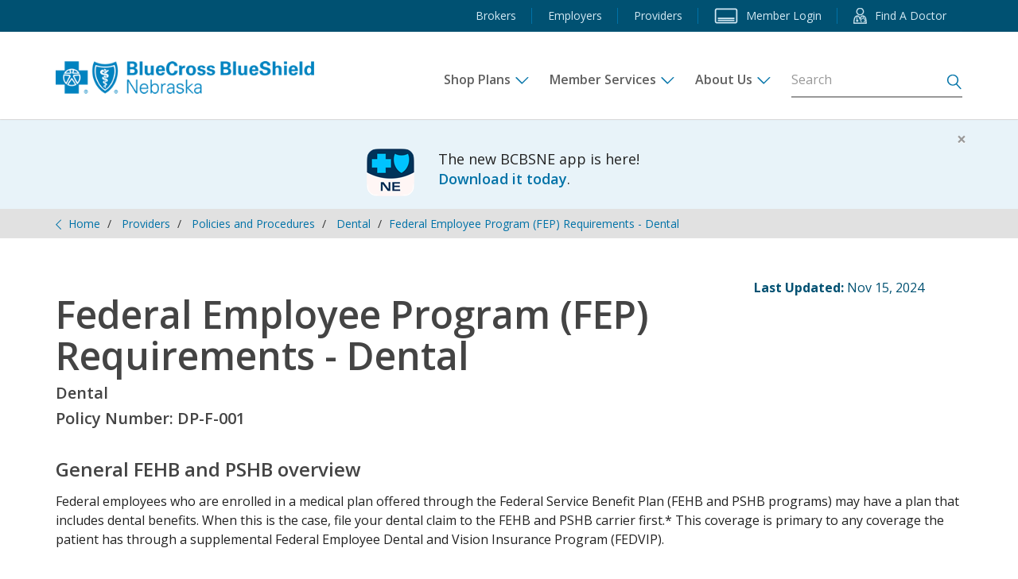

--- FILE ---
content_type: text/html; charset=utf-8
request_url: https://www.nebraskablue.com/en/Providers/Policies-and-Procedures/Dental/Federal-Employee-Program-Requirements-Dental
body_size: 8358
content:
<!DOCTYPE html>

<html xmlns="http://www.w3.org/1999/xhtml" lang="en">
<head>
    <meta charset="utf-8" />
        <meta http-equiv="X-UA-Compatible" content="IE=edge" />
    <meta name="viewport" content="width=device-width, initial-scale=1" />

    <!-- metadata -->
    

    <link href="/Areas/AccelcorSiteBuilder/Content/Css/font-awesome.min.css" rel="stylesheet" />

    <link href="/bundles/CSS/BaseCss?v=RAhOLI5fceV6HEYnECFUrq16YvjvhWDjFan3ay9qVTI1" rel="stylesheet"/>


    <script src="//ajax.googleapis.com/ajax/libs/jquery/1.11.1/jquery.min.js"></script>
<script>(window.jQuery)||document.write('<script src="/bundles/jquery"><\/script>');</script>

    <!-- store a reference to the jquery version loaded by the previous line. -->
    <script>
        var $__ac__ = jQuery.noConflict();
    </script>
    <!--Jquery Extensions - Can only be loaded after we configured our jquery token.-->
    <script src="/bundles/jqueryExtensions?v=NA_Uh5pUiM755I2IZxhINGZxVaE9CcaLdMxSXlXjtYA1"></script>


    <script src="/bundles/Bootstrap?v=uDVFaQU3nC3-Ge524JHLENnSAsGoa5bK-qJedsVvf6I1"></script>


    <script type="text/javascript">
        $__ac__(function ($) {
            // modals
            $("a.launch-modal").on("click", function (ev) {
                ev.preventDefault();
                var el = $(this);
                var target = el.data("target") || $(el.attr("href"));
                target.modal();
            });
        });
    </script>

    <script src="/bundles/BootstrapExtensions?v=uAbnJ7PtfF_ZQQ-BzcZWu0dZE7EPyPM8X3VfkeO3hXw1"></script>


    <script src="/bundles/ComponentScripts?v=PgXf4-rvXRhkJxY_9HFYNXyDuzpGNGt5Km2dhJU25l01"></script>

    <!-- /\ /\ /\ SiteBuilder header scripts /\ /\ /\ -->

    <script type="text/javascript" src="//s7.addthis.com/js/300/addthis_widget.js"></script>

        <script type="text/javascript">
            <!-- Google Tag Manager GA4 -->
(function(w,d,s,l,i){w[l]=w[l]||[];w[l].push({'gtm.start':
new Date().getTime(),event:'gtm.js'});var f=d.getElementsByTagName(s)[0],
j=d.createElement(s),dl=l!='dataLayer'?'&l='+l:'';j.async=true;j.src=
'https://www.googletagmanager.com/gtm.js?id='+i+dl;f.parentNode.insertBefore(j,f);
})(window,document,'script','dataLayer','GTM-56SLVV');
<!-- End Google Tag Manager -->
        </script>
        <link href="/Areas/AccelcorSiteBuilder/Content/Css/bootstrap-theme-light.css" rel="stylesheet" type="text/css"/>
    <link href="/en/Shared-Content/Css/Site-Stylesheet" rel="stylesheet" type="text/css" media="all"/>
<!--favicons-->
<link rel="apple-touch-icon" href="/~/media/Images/NebraskaBlueDotCom/Icons/favicons/apple-touch-icon-57x57.png">
<link rel="apple-touch-icon" sizes="72x72" href="/~/media/Images/NebraskaBlueDotCom/Icons/favicons/apple-touch-icon-72x72.gif">
<link rel="apple-touch-icon" sizes="114x114" href="/~/media/Images/NebraskaBlueDotCom/Icons/favicons/apple-touch-icon-114x114.gif">
<link rel="apple-touch-icon" sizes="144x144" href="/~/media/Images/NebraskaBlueDotCom/Icons/favicons/apple-touch-icon-144x144.gif">
<link rel="icon" href="/~/media/Images/NebraskaBlueDotCom/Icons/favicons/favicon.ico" type="image/x-icon">
<!--favicons-->    <link href="//fonts.googleapis.com/css?family=Merriweather:400,700|Open+Sans:400,600,700" rel="stylesheet" type="text/css" media="all"/>
    <link href="//stackpath.bootstrapcdn.com/font-awesome/4.7.0/css/font-awesome.min.css" rel="stylesheet" type="text/css" media="all"/>
    <link href="//customer.cludo.com/css/templates/v1.1/essentials/cludo-search.min.css" rel="stylesheet" type="text/css" media="all"/>
    <script src="//cdnjs.cloudflare.com/ajax/libs/stacktable.js/1.0.3/stacktable.min.js" type="text/javascript"></script>
        <script type="text/javascript">
            $__ac__(function ($) {$('.table-stacktable').stacktable();});
        </script>
<title>Federal Employee Program (FEP) Requirements - Dental - DP-F-001 | BCBSNE</title>
<link rel="canonical" href="https://www.nebraskablue.com/Providers/Policies-and-Procedures/Dental/Federal-Employee-Program-Requirements-Dental" />
<meta name="description" content="Thank you for your partnership in caring for BCBSNE members. View our policy on Federal Employee Program (FEP) Requirements - Dental." />
    <!-- HTML5 Shim and Respond.js IE8 support of HTML5 elements and media queries -->
    <!-- WARNING: Respond.js doesn't work if you view the page via file:// -->
    <!--[if lt IE 9]>
        <script src="https://oss.maxcdn.com/html5shiv/3.7.2/html5shiv.min.js"></script>
        <script src="https://oss.maxcdn.com/respond/1.4.2/respond.min.js"></script>
    <![endif]-->
</head>
<body class="federal-employee-program-requirements-dental">
    <!-- Google Tag Manager -->
    <noscript>
        <iframe src="//www.googletagmanager.com/ns.html?id=GTM-56SLVV"
                height="0" width="0" style="display:none;visibility:hidden"></iframe>
    </noscript>
    <script>
        (
            function (w, d, s, l, i) {
                w[l] = w[l] || []; w[l].push({
                    'gtm.start':
                        new Date().getTime(), event: 'gtm.js'
                }); var f = d.getElementsByTagName(s)[0],
                    j = d.createElement(s), dl = l != 'dataLayer' ? '&l=' + l : ''; j.async = true; j.src =
                        '//www.googletagmanager.com/gtm.js?id=' + i + dl; f.parentNode.insertBefore(j, f);
            })(window, document, 'script', 'dataLayer', 'GTM-56SLVV');</script>
    <!-- End Google Tag Manager -->
    
    <script>jQuery = $__ac__;</script>
    <div id="globalwrap">
        <header role="banner">
            <div class="row row-skip-navigation" style="" id="">
<!-- Google Tag Manager (noscript) GA4 -->
<noscript><iframe src="https://www.googletagmanager.com/ns.html?id=GTM-56SLVV"
height="0" width="0" style="display:none;visibility:hidden"></iframe></noscript>
<!-- End Google Tag Manager (noscript) -->
<div class="" style="">
    <a id="skip" href="#wrapper">Skip Navigation</a>
</div><section id="" class="background-alert" style=" background-repeat: No-repeat; background-position: Center Center; background-size: ; ">

    
<div class="container" style="" id="">
    <div class="alert  alert-dismissible fade in"
     role="alert" style="font-size: 18px; margin: 0 auto !important;" data-alert-id="8f29506ecde7445fa90433fb18d707dc" data-alert-returns="259200">
        <button type="button" class="close" data-dismiss="alert" aria-label="Close"><span aria-hidden="true">×</span></button>
    <div class="row">
<div class="col-xs-5 col-md-5"><img alt="Nebraska Blue app" style="height: 60px; width: 60px;margin: 20px 0 0 0; float:right;" src="/-/media/Images/NebraskaBlueDotCom/Logos/250523-BCBSNE-App-Icon-iPhone.png?h=60&amp;w=60&amp;hash=80E6DF410E9AE61F567D3BC9541785DF" /></div>
<div class="col-xs-7 col-md-7">
<span>The new BCBSNE app is here!<br />
<a style="font-size: 18px; margin-left: 0px;" href="/en/Member-Services/Manage-My-Benefits/BCBSNE-App">Download it today</a>.</span>
</div>
</div>
</div>
</div>
</section></div>
<div class="navbar navbar-default navbar-fixed-top" role="navigation">
    <div class="container">
        <div class="navbar-header">
            <button type="button" class="navbar-toggle collapsed mobilePrimary" data-toggle="collapse" data-target="#174d2c1c0557493e9258f243a0f7f41a">
                <span class="sr-only">Toggle navigation</span>

                    <i class="fa fa-bars"></i>
            </button>
            <button type="button" class="navbar-toggle collapsed mobileUtility" data-toggle="collapse" data-target="#0c4bf8f9eaf14ddbb64c9c1a390eecb8">
                <span class="sr-only">Toggle search</span>
                <i class="fa fa-search"></i>

            </button>
            <a href="/en/" class="navbar-brand visible-xs" title="BCBSNE" style="height: 90px; " ><img src="/-/media/Images/NebraskaBlueDotCom/Logos/BCBSNE6Blue.png?la=en&amp;h=50&amp;w=400&amp;hash=5FF11A8E8D5ED221C009B41A13EEFDF5" alt="BlueCross BlueShield Nebraska" /></a>
        </div>
        <div id="0c4bf8f9eaf14ddbb64c9c1a390eecb8" class="navbar-collapse collapse">
            


<ul class="nav navbar-nav navbar-right utility-nav" style="">
    <li>
<a href="/en/Broker-Login" >                    <span style="" class="hidden-xs">Brokers</span>
</a>    </li>
    <li>
<a href="/en/Employers" title="Employers" >                    <span style="" class="hidden-xs">Employers</span>
</a>    </li>
    <li>
<a href="/en/Providers" title="Providers" >                    <span style="" class="hidden-xs">Providers</span>
</a>    </li>
    <li>
<a href="https://my.nebraskablue.com/fromPortal" >                    <span style="" class="link-login hidden-xs">Member Login</span>
</a>    </li>
    <li>
<a href="/en/Member-Services/Find-a-Doctor" >                    <span style="" class="link-doctor hidden-xs">Find A Doctor</span>
</a>    </li>
</ul><div class="navbar-form search-box mobile visible-xs">
	<form id="cludo-search-form-nav-mobile">
		<label for "search">Search</label>
		<input class="form-control" title="Search" placeholder ="Search" type="search">
		<button class="btn btn-default" type="submit">
			s<!--<i class="fas fa-search"></i>-->
		</button>
	</form>
</div>
        </div>
    </div>
    <div class="main-nav">
        <div class="container">
            <div id="174d2c1c0557493e9258f243a0f7f41a" class="navbar-collapse collapse">
                <a href="/en/" class="navbar-brand hidden-xs" title="BCBSNE" style="height: 90px; " ><img src="/-/media/Images/NebraskaBlueDotCom/Logos/BCBSNE6Blue.png?la=en&amp;h=50&amp;w=400&amp;hash=5FF11A8E8D5ED221C009B41A13EEFDF5" alt="BlueCross BlueShield Nebraska" /></a><div class="navbar-form navbar-right search-box desktop hidden-xs hidden-sm visible-md visible-lg">
	<form id="cludo-search-form-nav">
		<label for "search">Search</label>
		<input class="form-control" title="Search" placeholder ="Search" type="search">
		<button class="btn btn-default" type="submit">
			s<!--<i class="fas fa-search"></i>-->
		</button>
	</form>
</div><div class="search-box-wrapper-phablet hidden-xs visible-sm hidden-md hidden-lg">
	<button type="button" class="navbar-toggle collapsed" data-toggle="collapse" data-target="#phablet">
		<span class="sr-only">Toggle search</span>
		<i class="fa fa-search"></i>
	</button>
	<div id="phablet" class="collapse">
		<div class="navbar-form search-box phablet">
			<form id="cludo-search-form-nav-phablet">
				<label for "search">Search</label>
				<input class="form-control" title="Search" placeholder ="Search" type="search">
				<button class="btn btn-default" type="submit">
					s<!--<i class="fas fa-search"></i>-->
				</button>
			</form>
		</div>
	</div>
</div>


<ul class="nav navbar-nav navbar-left primary-nav" style="">
    <li class="dropdown">
        <a href="#" style="" class="dropdown-toggle">
            Shop Plans<span class="caret navbar-toggle sub-arrow"></span>
        </a>
        <ul class="dropdown-menu" role="menu">
                <li>
<a href="/en/Shop-Plans/Group-Health-Plans" title="Group Health Plans" >                    <span style="" class="">Group Health Plans</span>
</a>    </li>
    <li>
<a href="/en/Shop-Plans/Individual-and-Family-Plans" title="Individual &amp; Family Plans" >                    <span style="" class="">Individual &amp; Family Health Plans</span>
</a>    </li>
    <li>
<a href="/en/Shop-Plans/Dental-Insurance-Plans" title="Individual &amp; Family Plans" >                    <span style="" class="">Dental Plans</span>
</a>    </li>
    <li>
<a href="/en/Shop-Plans/Vision-Insurance-Plans" title="Vision Plans" >                    <span style="" class="">Vision Plans</span>
</a>    </li>
    <li>
<a href="https://medicare.nebraskablue.com" title="Medicare Plans" >                    <span style="" class="">Medicare Plans</span>
</a>    </li>
    <li>
<a href="/en/Shop-Plans/Find-an-Agent" >                    <span style="" class="">Find an Agent</span>
</a>    </li>

        </ul>
    </li>
    <li class="dropdown">
        <a href="#" style="" class="dropdown-toggle">
            Member Services<span class="caret navbar-toggle sub-arrow"></span>
        </a>
        <ul class="dropdown-menu" role="menu">
                <li>
<a href="/en/Member-Services/Manage-My-Benefits" title="Using My Benefits" >                    <span style="" class="">Manage My Benefits</span>
</a>    </li>
    <li>
<a href="/en/Member-Services/Find-a-Doctor" >                    <span style="" class="">Find a Doctor</span>
</a>    </li>
    <li>
<a href="/en/Member-Services/Getting-Care" >                    <span style="" class="">Getting Care</span>
</a>    </li>
    <li>
<a href="/en/Member-Services/Newsletters" >                    <span style="" class="">Newsletters</span>
</a>    </li>
    <li>
<a href="/en/Member-Services/Mental-Well-Being" >                    <span style="" class="">Mental Well-Being</span>
</a>    </li>
    <li>
<a href="/en/Member-Services/Health-Insurance-101" >                    <span style="" class="">Health Insurance 101</span>
</a>    </li>
    <li>
<a href="/en/Wellness/Health-Resources" >                    <span style="" class="">Health Resources</span>
</a>    </li>
    <li>
<a href="/en/Member-Services/Contact-Us" >                    <span style="" class="">Contact Us</span>
</a>    </li>

        </ul>
    </li>
    <li class="dropdown">
        <a href="#" style="" class="dropdown-toggle">
            About Us<span class="caret navbar-toggle sub-arrow"></span>
        </a>
        <ul class="dropdown-menu" role="menu">
                <li>
<a href="/en/About-Us/Our-Company" title="Our Company" >                    <span style="" class="">Our Company</span>
</a>    </li>
    <li>
<a href="/en/About-Us/In-The-Community" >                    <span style="" class="">In the Community</span>
</a>    </li>
    <li>
<a href="/en/Foundation" target="_blank" rel="noopener noreferrer" >                    <span style="" class="">Nebraska Blue Foundation</span>
</a>    </li>
    <li>
<a href="/en/About-Us/Policies-and-Best-Practices" >                    <span style="" class="">Policies and Best Practices</span>
</a>    </li>
    <li>
<a href="/en/About-Us/Careers" >                    <span style="" class="">Careers</span>
</a>    </li>
    <li>
<a href="/en/YourStory" >                    <span style="" class="">Share Your Story</span>
</a>    </li>
    <li>
<a href="https://newsroom.nebraskablue.com" >                    <span style="" class="">Newsroom</span>
</a>    </li>

        </ul>
    </li>
    <li>
<a href="/en/Broker-Login" title="Broker Login" >                    <span style="" class="utility-link visible-xs">Brokers</span>
</a>    </li>
    <li>
<a href="/en/Employers" title="Employers" >                    <span style="" class="utility-link visible-xs">Employers</span>
</a>    </li>
    <li>
<a href="/en/Providers" title="Providers" >                    <span style="" class="utility-link visible-xs">Providers</span>
</a>    </li>
    <li>
<a href="https://my.nebraskablue.com/fromPortal" >                    <span style="" class="utility-link link-login visible-xs">Member Login</span>
</a>    </li>
    <li>
<a href="/en/Member-Services/Find-a-Doctor" >                    <span style="" class="utility-link link-doctor visible-xs">Find A Doctor</span>
</a>    </li>
</ul>
            </div>
        </div>
    </div>
</div>
        </header>

        <div id="wrapper" role="main" class="content">
            
<div class="container-wrapper container-fluid" style="" id="">
    
<div class="container-hero container-fluid" style="" id="">
    
</div>
<div class="container-breadcrumb container-fluid" style="" id="">
    
<div class="container" style="" id="">
    
<div id="breadcrumb" class="" style="">
    <ol class="breadcrumb">
            <li >
                <a href="/en/" class="" style="">Home</a>
            </li>
            <li >
                <a href="/en/Providers" class="" style="">Providers</a>
            </li>
            <li >
                <a href="/en/Providers/Policies-and-Procedures" class="" style="">Policies and Procedures</a>
            </li>
            <li >
                <a href="/en/Providers/Policies-and-Procedures/Dental" class="" style="">Dental</a>
            </li>
                    <li class="" style="">Federal Employee Program (FEP) Requirements - Dental</li>
    </ol>
</div>
</div>
</div>
<div class="container-content container" style="" id="">
    <div class="row" style="margin-bottom:20px;" id="">
<div class="col-xs-12 col-md-9">

<h1 id="" class="" style="">Federal Employee Program (FEP) Requirements - Dental</h1>
<div class="" style="">
    <h6>Dental </h6>
<h6>Policy&nbsp;Number: DP-F-001</h6>
</div></div><div class="col-xs-12 col-md-3">
<div class="" style="">
    <p><span class="text-primary"><span class="text-info"><strong>Last Updated:</strong> Nov 15, 2024<br /></span></span></p>
</div></div></div>
<div class="" style="">
    <h5>General FEHB and PSHB overview</h5>
<p>Federal employees who are enrolled in a medical plan offered through the Federal Service Benefit Plan (FEHB and PSHB programs) may have a plan that includes dental benefits. When this is the case, file your dental claim to the FEHB and PSHB carrier first.* This coverage is primary to any coverage the patient has through a supplemental Federal Employee Dental and Vision Insurance Program (FEDVIP).&nbsp;&nbsp;<br />
<br />
*Other coordination-of-benefits rules may apply if the federal employee or a covered family member has other non-FEDVIP medical and/or dental coverage. Follow your normal procedures for verifying which group or individual dental plan is primary in these situations.&nbsp; &nbsp;</p>
<h5>Plans available in Nebraska&nbsp;</h5>
<p>To view the plans available to members in Nebraska, visit&nbsp;<a rel="noopener noreferrer" href="https://www.fepblue.org/" target="_blank">FEPBlue.org</a>.</p>
</div>
</div>
<div class="container-ctas container-fluid" style="" id="">
    
</div>
<div class="container-footer-ctas container-fluid" style="" id="">
    
</div>
</div>
<div class="container-footer container-fluid" style="" id="">
    
<div class="container" style="" id="">
    <div class="row" style="" id="">
<div class="col-xs-12"><div class="row" style="" id="">
<div class="col-sm-3">

<div class="simple-content-footer" style="">

<h5>Shop Plans</h5>    <div><p><a href="/en/Shop-Plans/Group-Health-Plans">Group Health Plans</a></p>
<p><a href="/en/Shop-Plans/Individual-and-Family-Plans">Individual Health Plans</a></p>
<p><a href="/en/Shop-Plans/Dental-Insurance-Plans">Dental Plans</a></p>
<p><a href="/en/Shop-Plans/Vision-Insurance-Plans">Vision Plans</a></p>
<p><a href="https://medicare.nebraskablue.com">Medicare</a></p></div>
</div></div><div class="col-sm-3">

<div class="simple-content-footer" style="">

<h5>Member Support</h5>    <div><p><a href="/en/Member-Services/Find-a-Doctor">Find a Doctor</a></p>
<p><a href="/en/Member-Services/Manage-My-Benefits/Manage-Medications">Manage Medications</a></p>
<p><a href="/en/Member-Services/Manage-My-Benefits">Manage My Benefits</a></p>
<p><a href="https://my.nebraskablue.com/fromPortal">Member Login</a></p></div>
</div></div><div class="col-sm-3">

<div class="simple-content-footer" style="">

<h5>Partner Resources</h5>    <div><p><a href="/en/Providers/NaviNet-Quick-Access">Check Claim Status</a></p>
<p><a href="/en/Providers/Find-a-Form">Forms for Providers</a></p>
<p><a href="/en/Providers/Pharmacy-Management">Pharmacy Management</a></p>
<p><a href="/en/Broker-Login">Broker Login</a></p></div>
</div></div><div class="col-sm-3">

<div class="simple-content-footer" style="">

<h5>About Us</h5>    <div><p><a href="/en/About-Us/Careers">Careers</a></p>
<p><a href="/en/Member-Services/Contact-Us">Contact Us</a></p>
<p><a href="https://newsroom.nebraskablue.com">Newsroom</a></p></div>
</div></div></div></div></div>
</div>
</div>
        </div>

        <footer role="contentinfo" id="footer">
            <div class="container">
                
<div class="container" style="" id="">
    <div class="row row-footer" style="" id="">
<div class="col-xs-12 col-lg-3">
<div class="image" style="">
            <img src="/-/media/Images/NebraskaBlueDotCom/Logos/LiveFearless_BCBSNE_Lockup-300w.png" alt="Blue Cross and Blue Shield Nebraska" />

</div><div class="socialconnect hidden-lg" style="">
    

    <ul class="list-inline">
            <li>
<a href="https://www.facebook.com/BCBSNebraska/" target="_blank" title="Facebook" rel="noopener noreferrer" >                        <span class="fa-stack"><i class="fa fa-circle fa-stack-2x"></i><i class="fa fa-facebook fa-stack-1x text-white"></i></span>
Facebook</a>            </li>
            <li>
<a href="https://twitter.com/BCBSNebraska" target="_blank" title="Twitter" rel="noopener noreferrer" >                        <span class="fa-stack"><i class="fa fa-circle fa-stack-2x"></i><i class="fa fa-twitter fa-stack-1x text-white"></i></span>
Twitter</a>            </li>
            <li>
<a href="https://www.linkedin.com/company/blue-cross-and-blue-shield-of-nebraska" target="_blank" title="LinkedIn" rel="noopener noreferrer" >                        <span class="fa-stack"><i class="fa fa-circle fa-stack-2x"></i><i class="fa fa-linkedin fa-stack-1x text-white"></i></span>
LinkedIn</a>            </li>
            <li>
<a href="https://www.youtube.com/user/nebraskabluecross" target="_blank" title="YouTube" rel="noopener noreferrer" >                        <span class="fa-stack"><i class="fa fa-circle fa-stack-2x"></i><i class="fa fa-youtube fa-stack-1x text-white"></i></span>
YouTube</a>            </li>
            <li>
<a href="https://www.instagram.com/bcbsnebraska/" target="_blank" title="Instagram" rel="noopener noreferrer" >                        <span class="fa-stack"><i class="fa fa-circle fa-stack-2x"></i><i class="fa fa-instagram fa-stack-1x text-white"></i></span>
Instagram</a>            </li>
    </ul>
</div></div><div class="col-xs-12 col-lg-6"><div class="row" style="" id="">
        <ul class="nav navbar-nav" style="">
                <li><a href="/en/About-Us/Policies-and-Best-Practices/Health-Privacy" title="Privacy Policy" >Privacy</a> </li>
                <li><a href="/en/About-Us/Policies-and-Best-Practices/Usage-Agreement" title="Usage Agreement" >Legal</a> </li>
                <li><a href="/en/About-Us/Policies-and-Best-Practices/Non-Discrimination-Notice-and-Translations" title="Non-discrimination and translation" >Non-discrimination and translation</a> </li>
                <li><a href="/en/About-Us/Policies-and-Best-Practices/TCR-CAA" title="Transparency in Coverage" >Transparency in Coverage</a> </li>
                <li><a href="/en/Site-Map" title="Site Map" >Site Map</a> </li>
        </ul>
</div><div class="row" style="" id="">
<div class="footer text-left copyright" style="">

    <small>
        &copy; 2026 &nbsp;Blue Cross and Blue Shield of Nebraska.<br />
Blue Cross and Blue Shield of Nebraska is an independent licensee of the Blue Cross Blue Shield Association. The Blue Cross Blue Shield Association licenses Blue Cross and Blue Shield of Nebraska to offer certain products and services under the Blue Cross® and Blue Shield® brand names within the state of Nebraska.
    </small>

</div></div></div><div class="col-xs-12 col-lg-3"><div class="socialconnect hidden-xs hidden-sm hidden-md" style="">
        <h3 class="subhead">Connect with Us</h3>
    

    <ul class="list-inline">
            <li>
<a href="https://www.facebook.com/BCBSNebraska/" target="_blank" title="Facebook" rel="noopener noreferrer" >                        <span class="fa-stack"><i class="fa fa-circle fa-stack-2x"></i><i class="fa fa-facebook fa-stack-1x text-white"></i></span>
Facebook</a>            </li>
            <li>
<a href="https://twitter.com/BCBSNebraska" target="_blank" title="Twitter" rel="noopener noreferrer" >                        <span class="fa-stack"><i class="fa fa-circle fa-stack-2x"></i><i class="fa fa-twitter fa-stack-1x text-white"></i></span>
Twitter</a>            </li>
            <li>
<a href="https://www.linkedin.com/company/blue-cross-and-blue-shield-of-nebraska" target="_blank" title="LinkedIn" rel="noopener noreferrer" >                        <span class="fa-stack"><i class="fa fa-circle fa-stack-2x"></i><i class="fa fa-linkedin fa-stack-1x text-white"></i></span>
LinkedIn</a>            </li>
            <li>
<a href="https://www.youtube.com/user/nebraskabluecross" target="_blank" title="YouTube" rel="noopener noreferrer" >                        <span class="fa-stack"><i class="fa fa-circle fa-stack-2x"></i><i class="fa fa-youtube fa-stack-1x text-white"></i></span>
YouTube</a>            </li>
            <li>
<a href="https://www.instagram.com/bcbsnebraska/" target="_blank" title="Instagram" rel="noopener noreferrer" >                        <span class="fa-stack"><i class="fa fa-circle fa-stack-2x"></i><i class="fa fa-instagram fa-stack-1x text-white"></i></span>
Instagram</a>            </li>
    </ul>
</div></div></div><div class="row row-scrolltop" style="" id="">
<a href="#globalwrap" style="float: right;" data-scroll data-spy="affix" data-offset-top="100" data-offset-bottom="20" class="btn btn-primary scrolltop affix" title="top">
    <i class="fa fa-chevron-up"></i><span class="sr-only">top</span>
</a></div>
</div>
            </div>
        </footer>
    </div> <!-- Close global wrap -->
        <div>
            
        </div>

            <script type="text/javascript">
            var _gaq = _gaq || [];
_gaq.push(['_setAccount', 'UA-7827103-1']);
_gaq.push(['_trackPageview']);
(function () {
	var ga = document.createElement('script'); ga.type = 'text/javascript'; ga.async = true;
	ga.src = ('https:' == document.location.protocol ? 'https://ssl' : 'http://www') + '.google-analytics.com/ga.js';
	var s = document.getElementsByTagName('script')[0]; s.parentNode.insertBefore(ga, s);
})();
        </script>
    <script src="https://customer.cludo.com/scripts/bundles/search-script.min.js" type="text/javascript"></script>
        <script type="text/javascript">
            var CludoSearch;
(function () {
    var cludoSettings = {
        customerId: 437,
        engineId: 2042,
        searchUrl: 'https://www.nebraskablue.com/Search-Results',
        language: 'en',
        searchInputs: ['cludo-search-form-nav'],
        type: 'inline'
    };
CludoSearch= new Cludo(cludoSettings);
CludoSearch.init();
})();
        </script>
        <script type="text/javascript">
            var CludoSearch;
(function () {
    var cludoSettings = {
        customerId: 437,
        engineId: 2042,
        searchUrl: 'https://www.nebraskablue.com/Search-Results',
        language: 'en',
        searchInputs: ['cludo-search-form-nav-phablet'],
        type: 'inline'
    };
CludoSearch= new Cludo(cludoSettings);
CludoSearch.init();
})();
        </script>
        <script type="text/javascript">
            var CludoSearch;
(function () {
    var cludoSettings = {
        customerId: 437,
        engineId: 2042,
        searchUrl: 'https://www.nebraskablue.com/Search-Results',
        language: 'en',
        searchInputs: ['cludo-search-form-nav-mobile'],
        type: 'inline'
    };
CludoSearch= new Cludo(cludoSettings);
CludoSearch.init();
})();
        </script>
        <script type="text/javascript">
            var CludoSearch;
(function () {
    var cludoSettings = {
        customerId: 437,
        engineId: 2042,
        searchUrl: 'https://www.nebraskablue.com/Search-Results',
        language: 'en',
        searchInputs: ['cludo-search-form'],
        type: 'inline'
    };
CludoSearch= new Cludo(cludoSettings);
CludoSearch.init();
})();
        </script>


    </body>
</html>


--- FILE ---
content_type: text/css
request_url: https://www.nebraskablue.com/Areas/AccelcorSiteBuilder/Content/Css/bootstrap-theme-light.css
body_size: 27437
content:
@charset "UTF-8";html{font-family:sans-serif;-ms-text-size-adjust:100%;-webkit-text-size-adjust:100%}body{margin:0}article,aside,details,figcaption,figure,footer,header,hgroup,main,menu,nav,section,summary{display:block}audio,canvas,progress,video{display:inline-block;vertical-align:baseline}audio:not([controls]){display:none;height:0}[hidden],template{display:none}a{background-color:transparent}a:active,a:hover{outline:0}abbr[title]{border-bottom:1px dotted}b,strong{font-weight:bold}dfn{font-style:italic}h1{font-size:2em;margin:0.67em 0}mark{background:#ff0;color:#000}small{font-size:80%}sub,sup{font-size:75%;line-height:0;position:relative;vertical-align:baseline}sup{top:-0.5em}sub{bottom:-0.25em}img{border:0}svg:not(:root){overflow:hidden}figure{margin:1em 40px}hr{-moz-box-sizing:content-box;box-sizing:content-box;height:0}pre{overflow:auto}code,kbd,pre,samp{font-family:monospace,monospace;font-size:1em}button,input,optgroup,select,textarea{color:inherit;font:inherit;margin:0}button{overflow:visible}button,select{text-transform:none}button,html input[type="button"],input[type="reset"],input[type="submit"]{-webkit-appearance:button;cursor:pointer}button[disabled],html input[disabled]{cursor:default}button::-moz-focus-inner,input::-moz-focus-inner{border:0;padding:0}input{line-height:normal}input[type="checkbox"],input[type="radio"]{box-sizing:border-box;padding:0}input[type="number"]::-webkit-inner-spin-button,input[type="number"]::-webkit-outer-spin-button{height:auto}input[type="search"]{-webkit-appearance:textfield;-moz-box-sizing:content-box;-webkit-box-sizing:content-box;box-sizing:content-box}input[type="search"]::-webkit-search-cancel-button,input[type="search"]::-webkit-search-decoration{-webkit-appearance:none}fieldset{border:1px solid #c0c0c0;margin:0 2px;padding:0.35em 0.625em 0.75em}legend{border:0;padding:0}textarea{overflow:auto}optgroup{font-weight:bold}table{border-collapse:collapse;border-spacing:0}td,th{padding:0}@media print{*,*:before,*:after{background:transparent!important;color:#000!important;box-shadow:none!important;text-shadow:none!important}a,a:visited{text-decoration:underline}a[href]:after{content:" (" attr(href) ")"}abbr[title]:after{content:" (" attr(title) ")"}a[href^="#"]:after,a[href^="javascript:"]:after{content:""}pre,blockquote{border:1px solid #999;page-break-inside:avoid}thead{display:table-header-group}tr,img{page-break-inside:avoid}img{max-width:100%!important}p,h2,h3{orphans:3;widows:3}h2,h3{page-break-after:avoid}select{background:#fff!important}.navbar{display:none}.btn>.caret,.form-submit>.caret,.dropup>.btn>.caret,.dropup>.form-submit>.caret{border-top-color:#000!important}.label{border:1px solid #000}.table{border-collapse:collapse!important}.table td,.table th{background-color:#fff!important}.table-bordered th,.table-bordered td{border:1px solid #ddd!important}}*{-webkit-box-sizing:border-box;-moz-box-sizing:border-box;box-sizing:border-box}*:before,*:after{-webkit-box-sizing:border-box;-moz-box-sizing:border-box;box-sizing:border-box}html{font-size:10px;-webkit-tap-highlight-color:rgba(0,0,0,0)}body{font-family:Helvetica,Arial,sans-serif;font-size:14px;line-height:1.42858;color:#333;background-color:#e1e1e1;-webkit-font-smoothing:antialiased}input,button,select,textarea{font-family:inherit;font-size:inherit;line-height:inherit}a{color:#0785a4;text-decoration:none}a:hover,a:focus{color:#04495b;text-decoration:underline}a:focus{outline:thin dotted;outline:5px auto -webkit-focus-ring-color;outline-offset:-2px}figure{margin:0}img{vertical-align:middle}.img-responsive{display:block;max-width:100%;height:auto}.img-rounded{border-radius:6px}.img-thumbnail{padding:4px;line-height:1.42858;background-color:#fff;border:1px solid #ddd;border-radius:4px;-webkit-transition:all 0.2s ease-in-out;-o-transition:all 0.2s ease-in-out;transition:all 0.2s ease-in-out;display:inline-block;max-width:100%;height:auto}.img-circle{border-radius:50%}hr{margin-top:20px;margin-bottom:20px;border:0;border-top:1px solid #eee}.sr-only{position:absolute;width:1px;height:1px;margin:-1px;padding:0;overflow:hidden;clip:rect(0,0,0,0);border:0}.sr-only-focusable:active,.sr-only-focusable:focus{position:static;width:auto;height:auto;margin:0;overflow:visible;clip:auto}h1,h2,h3,h4,h5,h6,.h1,.h2,.h3,.h4,.h5,.h6{font-family:Helvetica,Arial,sans-serif;font-weight:600;line-height:1.1;color:inherit}h1 small,h1 .small,h2 small,h2 .small,h3 small,h3 .small,h4 small,h4 .small,h5 small,h5 .small,h6 small,h6 .small,.h1 small,.h1 .small,.h2 small,.h2 .small,.h3 small,.h3 .small,.h4 small,.h4 .small,.h5 small,.h5 .small,.h6 small,.h6 .small{font-weight:normal;line-height:1;color:#777}h1,.h1,h2,.h2,h3,.h3{margin-top:20px;margin-bottom:10px}h1 small,h1 .small,.h1 small,.h1 .small,h2 small,h2 .small,.h2 small,.h2 .small,h3 small,h3 .small,.h3 small,.h3 .small{font-size:65%}h4,.h4,h5,.h5,h6,.h6{margin-top:10px;margin-bottom:10px}h4 small,h4 .small,.h4 small,.h4 .small,h5 small,h5 .small,.h5 small,.h5 .small,h6 small,h6 .small,.h6 small,.h6 .small{font-size:75%}h1,.h1{font-size:36px}h2,.h2{font-size:30px}h3,.h3{font-size:24px}h4,.h4{font-size:18px}h5,.h5{font-size:14px}h6,.h6{font-size:12px}p{margin:0 0 10px}.lead{margin-bottom:20px;font-size:16px;font-weight:300;line-height:1.4}@media (min-width: 768px){.lead{font-size:21px}}small,.small{font-size:85%}mark,.mark{background-color:#fae5db;padding:.2em}.text-left{text-align:left}.text-right{text-align:right}.text-center{text-align:center}.text-justify{text-align:justify}.text-nowrap{white-space:nowrap}.text-lowercase{text-transform:lowercase}.text-uppercase{text-transform:uppercase}.text-capitalize{text-transform:capitalize}.text-muted{color:#777}.text-primary,.jumbotron h1.text-primary{color:#0785a4}a.text-primary:hover{color:#055d73}.text-success,.jumbotron h1.text-success{color:#809f3d}a.text-success:hover{color:#627a2f}.text-info,.jumbotron h1.text-info{color:#2aabb9}a.text-info:hover{color:#21858f}.text-warning,.jumbotron h1.text-warning{color:#e36526}a.text-warning:hover{color:#be4f18}.text-danger,.jumbotron h1.text-danger{color:#d9534f}a.text-danger:hover{color:#c9302c}.bg-primary{color:#fff}.bg-primary{background-color:#0785a4}a.bg-primary:hover{background-color:#055d73}.bg-success{background-color:#dbe7c1}a.bg-success:hover{background-color:#c6d99c}.bg-info{background-color:#bfecf0}a.bg-info:hover{background-color:#95dfe7}.bg-warning{background-color:#fae5db}a.bg-warning:hover{background-color:#f4c5ae}.bg-danger{background-color:#fdf7f7}a.bg-danger:hover{background-color:#f4cecd}.page-header{padding-bottom:9px;margin:30px 0 20px;border-bottom:1px solid #c4c4c4}.page-header h1{margin-top:10px}ul,ol{margin-top:0;margin-bottom:10px}ul ul,ul ol,ol ul,ol ol{margin-bottom:0}.list-unstyled{padding-left:0;list-style:none}.list-inline{padding-left:0;list-style:none;margin-left:-5px}.list-inline>li{display:inline-block;padding-left:5px;padding-right:5px}dl{margin-top:0;margin-bottom:20px}dt,dd{line-height:1.42858}dt{font-weight:bold}dd{margin-left:0}.dl-horizontal dd:before,.dl-horizontal dd:after{content:" ";display:table}.dl-horizontal dd:after{clear:both}@media (min-width: 768px){.dl-horizontal dt{float:left;width:160px;clear:left;text-align:right;overflow:hidden;text-overflow:ellipsis;white-space:nowrap}.dl-horizontal dd{margin-left:180px}}abbr[title],abbr[data-original-title]{cursor:help;border-bottom:1px dotted #777}.initialism{font-size:90%;text-transform:uppercase}blockquote{padding:10px 20px;margin:0 0 20px;font-size:17.5px;border-left:5px solid #eee}blockquote p:last-child,blockquote ul:last-child,blockquote ol:last-child{margin-bottom:0}blockquote footer,blockquote small,blockquote .small{display:block;font-size:80%;line-height:1.42858;color:#777;background:none!important}blockquote footer:before,blockquote small:before,blockquote .small:before{content:'\2014 \00A0'}.blockquote-reverse,blockquote.pull-right{padding-right:15px;padding-left:0;border-right:5px solid #eee;border-left:0;text-align:right}.blockquote-reverse footer:before,.blockquote-reverse small:before,.blockquote-reverse .small:before,blockquote.pull-right footer:before,blockquote.pull-right small:before,blockquote.pull-right .small:before{content:''}.blockquote-reverse footer:after,.blockquote-reverse small:after,.blockquote-reverse .small:after,blockquote.pull-right footer:after,blockquote.pull-right small:after,blockquote.pull-right .small:after{content:'\00A0 \2014'}address{margin-bottom:20px;font-style:normal;line-height:1.42858}code,kbd,pre,samp{font-family:Menlo,Monaco,Consolas,"Courier New",monospace}code{padding:2px 4px;font-size:90%;color:#c7254e;background-color:#f9f2f4;border-radius:4px}kbd{padding:2px 4px;font-size:90%;color:#fff;background-color:#333;border-radius:3px;box-shadow:inset 0 -1px 0 rgba(0,0,0,0.25)}kbd kbd{padding:0;font-size:100%;font-weight:bold;box-shadow:none}pre{display:block;padding:9.5px;margin:0 0 10px;font-size:13px;line-height:1.42858;word-break:break-all;word-wrap:break-word;color:#333;background-color:#f5f5f5;border:1px solid #ccc;border-radius:4px}pre code{padding:0;font-size:inherit;color:inherit;white-space:pre-wrap;background-color:transparent;border-radius:0}.pre-scrollable{max-height:340px;overflow-y:scroll}.container{margin-right:auto;margin-left:auto;padding-left:15px;padding-right:15px}.container:before,.container:after{content:" ";display:table}.container:after{clear:both}@media (min-width: 768px){.container{width:750px}}@media (min-width: 992px){.container{width:970px}}@media (min-width: 1200px){.container{width:1170px}}.container-fluid{margin-right:auto;margin-left:auto;padding-left:15px;padding-right:15px}.container-fluid:before,.container-fluid:after{content:" ";display:table}.container-fluid:after{clear:both}.row,.display-section-content{margin-left:-15px;margin-right:-15px}.row:before,.display-section-content:before,.row:after,.display-section-content:after{content:" ";display:table}.row:after,.display-section-content:after{clear:both}.col-xs-1,.col-sm-1,.col-md-1,.col-lg-1,.col-xs-2,.col-sm-2,.col-md-2,.col-lg-2,.col-xs-3,.col-sm-3,.col-md-3,.col-lg-3,.col-xs-4,.col-sm-4,.col-md-4,.col-lg-4,.col-xs-5,.col-sm-5,.col-md-5,.col-lg-5,.col-xs-6,.col-sm-6,.col-md-6,.col-lg-6,.col-xs-7,.col-sm-7,.col-md-7,.col-lg-7,.col-xs-8,.col-sm-8,.col-md-8,.col-lg-8,.col-xs-9,.col-sm-9,.col-md-9,.col-lg-9,.col-xs-10,.col-sm-10,.col-md-10,.col-lg-10,.col-xs-11,.col-sm-11,.col-md-11,.col-lg-11,.col-xs-12,.col-sm-12,.col-md-12,.col-lg-12{position:relative;min-height:1px;padding-left:15px;padding-right:15px}.col-xs-1,.col-xs-2,.col-xs-3,.col-xs-4,.col-xs-5,.col-xs-6,.col-xs-7,.col-xs-8,.col-xs-9,.col-xs-10,.col-xs-11,.col-xs-12{float:left}.col-xs-1{width:8.33333%}.col-xs-2{width:16.66667%}.col-xs-3{width:25%}.col-xs-4{width:33.33333%}.col-xs-5{width:41.66667%}.col-xs-6{width:50%}.col-xs-7{width:58.33333%}.col-xs-8{width:66.66667%}.col-xs-9{width:75%}.col-xs-10{width:83.33333%}.col-xs-11{width:91.66667%}.col-xs-12{width:100%}.col-xs-pull-0{right:auto}.col-xs-pull-1{right:8.33333%}.col-xs-pull-2{right:16.66667%}.col-xs-pull-3{right:25%}.col-xs-pull-4{right:33.33333%}.col-xs-pull-5{right:41.66667%}.col-xs-pull-6{right:50%}.col-xs-pull-7{right:58.33333%}.col-xs-pull-8{right:66.66667%}.col-xs-pull-9{right:75%}.col-xs-pull-10{right:83.33333%}.col-xs-pull-11{right:91.66667%}.col-xs-pull-12{right:100%}.col-xs-push-0{left:auto}.col-xs-push-1{left:8.33333%}.col-xs-push-2{left:16.66667%}.col-xs-push-3{left:25%}.col-xs-push-4{left:33.33333%}.col-xs-push-5{left:41.66667%}.col-xs-push-6{left:50%}.col-xs-push-7{left:58.33333%}.col-xs-push-8{left:66.66667%}.col-xs-push-9{left:75%}.col-xs-push-10{left:83.33333%}.col-xs-push-11{left:91.66667%}.col-xs-push-12{left:100%}.col-xs-offset-0{margin-left:0%}.col-xs-offset-1{margin-left:8.33333%}.col-xs-offset-2{margin-left:16.66667%}.col-xs-offset-3{margin-left:25%}.col-xs-offset-4{margin-left:33.33333%}.col-xs-offset-5{margin-left:41.66667%}.col-xs-offset-6{margin-left:50%}.col-xs-offset-7{margin-left:58.33333%}.col-xs-offset-8{margin-left:66.66667%}.col-xs-offset-9{margin-left:75%}.col-xs-offset-10{margin-left:83.33333%}.col-xs-offset-11{margin-left:91.66667%}.col-xs-offset-12{margin-left:100%}@media (min-width: 768px){.col-sm-1,.col-sm-2,.col-sm-3,.col-sm-4,.col-sm-5,.col-sm-6,.col-sm-7,.col-sm-8,.col-sm-9,.col-sm-10,.col-sm-11,.col-sm-12{float:left}.col-sm-1{width:8.33333%}.col-sm-2{width:16.66667%}.col-sm-3{width:25%}.col-sm-4{width:33.33333%}.col-sm-5{width:41.66667%}.col-sm-6{width:50%}.col-sm-7{width:58.33333%}.col-sm-8{width:66.66667%}.col-sm-9{width:75%}.col-sm-10{width:83.33333%}.col-sm-11{width:91.66667%}.col-sm-12{width:100%}.col-sm-pull-0{right:auto}.col-sm-pull-1{right:8.33333%}.col-sm-pull-2{right:16.66667%}.col-sm-pull-3{right:25%}.col-sm-pull-4{right:33.33333%}.col-sm-pull-5{right:41.66667%}.col-sm-pull-6{right:50%}.col-sm-pull-7{right:58.33333%}.col-sm-pull-8{right:66.66667%}.col-sm-pull-9{right:75%}.col-sm-pull-10{right:83.33333%}.col-sm-pull-11{right:91.66667%}.col-sm-pull-12{right:100%}.col-sm-push-0{left:auto}.col-sm-push-1{left:8.33333%}.col-sm-push-2{left:16.66667%}.col-sm-push-3{left:25%}.col-sm-push-4{left:33.33333%}.col-sm-push-5{left:41.66667%}.col-sm-push-6{left:50%}.col-sm-push-7{left:58.33333%}.col-sm-push-8{left:66.66667%}.col-sm-push-9{left:75%}.col-sm-push-10{left:83.33333%}.col-sm-push-11{left:91.66667%}.col-sm-push-12{left:100%}.col-sm-offset-0{margin-left:0%}.col-sm-offset-1{margin-left:8.33333%}.col-sm-offset-2{margin-left:16.66667%}.col-sm-offset-3{margin-left:25%}.col-sm-offset-4{margin-left:33.33333%}.col-sm-offset-5{margin-left:41.66667%}.col-sm-offset-6{margin-left:50%}.col-sm-offset-7{margin-left:58.33333%}.col-sm-offset-8{margin-left:66.66667%}.col-sm-offset-9{margin-left:75%}.col-sm-offset-10{margin-left:83.33333%}.col-sm-offset-11{margin-left:91.66667%}.col-sm-offset-12{margin-left:100%}}@media (min-width: 992px){.col-md-1,.col-md-2,.col-md-3,.col-md-4,.col-md-5,.col-md-6,.col-md-7,.col-md-8,.col-md-9,.col-md-10,.col-md-11,.col-md-12{float:left}.col-md-1{width:8.33333%}.col-md-2{width:16.66667%}.col-md-3{width:25%}.col-md-4{width:33.33333%}.col-md-5{width:41.66667%}.col-md-6{width:50%}.col-md-7{width:58.33333%}.col-md-8{width:66.66667%}.col-md-9{width:75%}.col-md-10{width:83.33333%}.col-md-11{width:91.66667%}.col-md-12{width:100%}.col-md-pull-0{right:auto}.col-md-pull-1{right:8.33333%}.col-md-pull-2{right:16.66667%}.col-md-pull-3{right:25%}.col-md-pull-4{right:33.33333%}.col-md-pull-5{right:41.66667%}.col-md-pull-6{right:50%}.col-md-pull-7{right:58.33333%}.col-md-pull-8{right:66.66667%}.col-md-pull-9{right:75%}.col-md-pull-10{right:83.33333%}.col-md-pull-11{right:91.66667%}.col-md-pull-12{right:100%}.col-md-push-0{left:auto}.col-md-push-1{left:8.33333%}.col-md-push-2{left:16.66667%}.col-md-push-3{left:25%}.col-md-push-4{left:33.33333%}.col-md-push-5{left:41.66667%}.col-md-push-6{left:50%}.col-md-push-7{left:58.33333%}.col-md-push-8{left:66.66667%}.col-md-push-9{left:75%}.col-md-push-10{left:83.33333%}.col-md-push-11{left:91.66667%}.col-md-push-12{left:100%}.col-md-offset-0{margin-left:0%}.col-md-offset-1{margin-left:8.33333%}.col-md-offset-2{margin-left:16.66667%}.col-md-offset-3{margin-left:25%}.col-md-offset-4{margin-left:33.33333%}.col-md-offset-5{margin-left:41.66667%}.col-md-offset-6{margin-left:50%}.col-md-offset-7{margin-left:58.33333%}.col-md-offset-8{margin-left:66.66667%}.col-md-offset-9{margin-left:75%}.col-md-offset-10{margin-left:83.33333%}.col-md-offset-11{margin-left:91.66667%}.col-md-offset-12{margin-left:100%}}@media (min-width: 1200px){.col-lg-1,.col-lg-2,.col-lg-3,.col-lg-4,.col-lg-5,.col-lg-6,.col-lg-7,.col-lg-8,.col-lg-9,.col-lg-10,.col-lg-11,.col-lg-12{float:left}.col-lg-1{width:8.33333%}.col-lg-2{width:16.66667%}.col-lg-3{width:25%}.col-lg-4{width:33.33333%}.col-lg-5{width:41.66667%}.col-lg-6{width:50%}.col-lg-7{width:58.33333%}.col-lg-8{width:66.66667%}.col-lg-9{width:75%}.col-lg-10{width:83.33333%}.col-lg-11{width:91.66667%}.col-lg-12{width:100%}.col-lg-pull-0{right:auto}.col-lg-pull-1{right:8.33333%}.col-lg-pull-2{right:16.66667%}.col-lg-pull-3{right:25%}.col-lg-pull-4{right:33.33333%}.col-lg-pull-5{right:41.66667%}.col-lg-pull-6{right:50%}.col-lg-pull-7{right:58.33333%}.col-lg-pull-8{right:66.66667%}.col-lg-pull-9{right:75%}.col-lg-pull-10{right:83.33333%}.col-lg-pull-11{right:91.66667%}.col-lg-pull-12{right:100%}.col-lg-push-0{left:auto}.col-lg-push-1{left:8.33333%}.col-lg-push-2{left:16.66667%}.col-lg-push-3{left:25%}.col-lg-push-4{left:33.33333%}.col-lg-push-5{left:41.66667%}.col-lg-push-6{left:50%}.col-lg-push-7{left:58.33333%}.col-lg-push-8{left:66.66667%}.col-lg-push-9{left:75%}.col-lg-push-10{left:83.33333%}.col-lg-push-11{left:91.66667%}.col-lg-push-12{left:100%}.col-lg-offset-0{margin-left:0%}.col-lg-offset-1{margin-left:8.33333%}.col-lg-offset-2{margin-left:16.66667%}.col-lg-offset-3{margin-left:25%}.col-lg-offset-4{margin-left:33.33333%}.col-lg-offset-5{margin-left:41.66667%}.col-lg-offset-6{margin-left:50%}.col-lg-offset-7{margin-left:58.33333%}.col-lg-offset-8{margin-left:66.66667%}.col-lg-offset-9{margin-left:75%}.col-lg-offset-10{margin-left:83.33333%}.col-lg-offset-11{margin-left:91.66667%}.col-lg-offset-12{margin-left:100%}}table{background-color:transparent}caption{padding-top:8px;padding-bottom:8px;color:#777;text-align:left}th{text-align:left}.table{width:100%;max-width:100%;margin-bottom:20px}.table>thead>tr>th,.table>thead>tr>td,.table>tbody>tr>th,.table>tbody>tr>td,.table>tfoot>tr>th,.table>tfoot>tr>td{padding:8px;line-height:1.42858;vertical-align:top;border-top:1px solid #ddd}.table>thead>tr>th{vertical-align:bottom;border-bottom:2px solid #ddd}.table>caption+thead>tr:first-child>th,.table>caption+thead>tr:first-child>td,.table>colgroup+thead>tr:first-child>th,.table>colgroup+thead>tr:first-child>td,.table>thead:first-child>tr:first-child>th,.table>thead:first-child>tr:first-child>td{border-top:0}.table>tbody+tbody{border-top:2px solid #ddd}.table .table{background-color:#e1e1e1}.table-condensed>thead>tr>th,.table-condensed>thead>tr>td,.table-condensed>tbody>tr>th,.table-condensed>tbody>tr>td,.table-condensed>tfoot>tr>th,.table-condensed>tfoot>tr>td{padding:5px}.table-bordered{border:1px solid #ddd}.table-bordered>thead>tr>th,.table-bordered>thead>tr>td,.table-bordered>tbody>tr>th,.table-bordered>tbody>tr>td,.table-bordered>tfoot>tr>th,.table-bordered>tfoot>tr>td{border:1px solid #ddd}.table-bordered>thead>tr>th,.table-bordered>thead>tr>td{border-bottom-width:2px}.table-striped>tbody>tr:nth-child(odd){background-color:#f9f9f9}.table-hover>tbody>tr:hover{background-color:#f5f5f5}table col[class*="col-"]{position:static;float:none;display:table-column}table td[class*="col-"],table th[class*="col-"]{position:static;float:none;display:table-cell}.table>thead>tr>td.active,.table>thead>tr>th.active,.table>thead>tr.active>td,.table>thead>tr.active>th,.table>tbody>tr>td.active,.table>tbody>tr>th.active,.table>tbody>tr.active>td,.table>tbody>tr.active>th,.table>tfoot>tr>td.active,.table>tfoot>tr>th.active,.table>tfoot>tr.active>td,.table>tfoot>tr.active>th{background-color:#f5f5f5;color:#fff}.table-hover>tbody>tr>td.active:hover,.table-hover>tbody>tr>th.active:hover,.table-hover>tbody>tr.active:hover>td,.table-hover>tbody>tr:hover>.active,.table-hover>tbody>tr.active:hover>th{background-color:#dcdcdc}.table>thead>tr>td.success,.table>thead>tr>th.success,.table>thead>tr.success>td,.table>thead>tr.success>th,.table>tbody>tr>td.success,.table>tbody>tr>th.success,.table>tbody>tr.success>td,.table>tbody>tr.success>th,.table>tfoot>tr>td.success,.table>tfoot>tr>th.success,.table>tfoot>tr.success>td,.table>tfoot>tr.success>th{background-color:#809f3d;color:#fff}.table-hover>tbody>tr>td.success:hover,.table-hover>tbody>tr>th.success:hover,.table-hover>tbody>tr.success:hover>td,.table-hover>tbody>tr:hover>.success,.table-hover>tbody>tr.success:hover>th{background-color:#627a2f}.table>thead>tr>td.info,.table>thead>tr>th.info,.table>thead>tr.info>td,.table>thead>tr.info>th,.table>tbody>tr>td.info,.table>tbody>tr>th.info,.table>tbody>tr.info>td,.table>tbody>tr.info>th,.table>tfoot>tr>td.info,.table>tfoot>tr>th.info,.table>tfoot>tr.info>td,.table>tfoot>tr.info>th{background-color:#2aabb9;color:#fff}.table-hover>tbody>tr>td.info:hover,.table-hover>tbody>tr>th.info:hover,.table-hover>tbody>tr.info:hover>td,.table-hover>tbody>tr:hover>.info,.table-hover>tbody>tr.info:hover>th{background-color:#21858f}.table>thead>tr>td.warning,.table>thead>tr>th.warning,.table>thead>tr.warning>td,.table>thead>tr.warning>th,.table>tbody>tr>td.warning,.table>tbody>tr>th.warning,.table>tbody>tr.warning>td,.table>tbody>tr.warning>th,.table>tfoot>tr>td.warning,.table>tfoot>tr>th.warning,.table>tfoot>tr.warning>td,.table>tfoot>tr.warning>th{background-color:#e36526;color:#fff}.table-hover>tbody>tr>td.warning:hover,.table-hover>tbody>tr>th.warning:hover,.table-hover>tbody>tr.warning:hover>td,.table-hover>tbody>tr:hover>.warning,.table-hover>tbody>tr.warning:hover>th{background-color:#be4f18}.table>thead>tr>td.danger,.table>thead>tr>th.danger,.table>thead>tr.danger>td,.table>thead>tr.danger>th,.table>tbody>tr>td.danger,.table>tbody>tr>th.danger,.table>tbody>tr.danger>td,.table>tbody>tr.danger>th,.table>tfoot>tr>td.danger,.table>tfoot>tr>th.danger,.table>tfoot>tr.danger>td,.table>tfoot>tr.danger>th{background-color:#d9534f;color:#fff}.table-hover>tbody>tr>td.danger:hover,.table-hover>tbody>tr>th.danger:hover,.table-hover>tbody>tr.danger:hover>td,.table-hover>tbody>tr:hover>.danger,.table-hover>tbody>tr.danger:hover>th{background-color:#c9302c}.table-responsive{overflow-x:auto;min-height:0.01%}@media screen and (max-width: 767px){.table-responsive{width:100%;margin-bottom:15px;overflow-y:hidden;-ms-overflow-style:-ms-autohiding-scrollbar;border:1px solid #ddd}.table-responsive>.table{margin-bottom:0}.table-responsive>.table>thead>tr>th,.table-responsive>.table>thead>tr>td,.table-responsive>.table>tbody>tr>th,.table-responsive>.table>tbody>tr>td,.table-responsive>.table>tfoot>tr>th,.table-responsive>.table>tfoot>tr>td{white-space:nowrap}.table-responsive>.table-bordered{border:0}.table-responsive>.table-bordered>thead>tr>th:first-child,.table-responsive>.table-bordered>thead>tr>td:first-child,.table-responsive>.table-bordered>tbody>tr>th:first-child,.table-responsive>.table-bordered>tbody>tr>td:first-child,.table-responsive>.table-bordered>tfoot>tr>th:first-child,.table-responsive>.table-bordered>tfoot>tr>td:first-child{border-left:0}.table-responsive>.table-bordered>thead>tr>th:last-child,.table-responsive>.table-bordered>thead>tr>td:last-child,.table-responsive>.table-bordered>tbody>tr>th:last-child,.table-responsive>.table-bordered>tbody>tr>td:last-child,.table-responsive>.table-bordered>tfoot>tr>th:last-child,.table-responsive>.table-bordered>tfoot>tr>td:last-child{border-right:0}.table-responsive>.table-bordered>tbody>tr:last-child>th,.table-responsive>.table-bordered>tbody>tr:last-child>td,.table-responsive>.table-bordered>tfoot>tr:last-child>th,.table-responsive>.table-bordered>tfoot>tr:last-child>td{border-bottom:0}}fieldset{padding:0;margin:0;border:0;min-width:0}legend{display:block;width:100%;padding:0;margin-bottom:20px;font-size:21px;line-height:inherit;color:#333;border:0;border-bottom:1px solid #e5e5e5}label,.field-border .field-title{display:inline-block;max-width:100%;margin-bottom:5px;font-weight:bold}input[type="search"]{-webkit-box-sizing:border-box;-moz-box-sizing:border-box;box-sizing:border-box}input[type="radio"],input[type="checkbox"]{margin:4px 0 0;margin-top:1px \9;line-height:normal}input[type="file"]{display:block}input[type="range"]{display:block;width:100%}select[multiple],select[size]{height:auto}input[type="file"]:focus,input[type="radio"]:focus,input[type="checkbox"]:focus{outline:thin dotted;outline:5px auto -webkit-focus-ring-color;outline-offset:-2px}output{display:block;padding-top:7px;font-size:14px;line-height:1.42858;color:#555}.form-control,.field-content select,.field-content .field-datebox-content,.field-datebox-content,.text-box,.field-datepicker,#google-translate .goog-te-gadget{display:block;width:100%;height:34px;padding:6px 12px;font-size:14px;line-height:1.42858;color:#555;background-color:#fff;background-image:none;border:1px solid #ccc;border-radius:4px;-webkit-box-shadow:inset 0 1px 1px rgba(0,0,0,0.075);box-shadow:inset 0 1px 1px rgba(0,0,0,0.075);-webkit-transition:border-color ease-in-out 0.15s,box-shadow ease-in-out 0.15s;-o-transition:border-color ease-in-out 0.15s,box-shadow ease-in-out 0.15s;transition:border-color ease-in-out 0.15s,box-shadow ease-in-out 0.15s}.form-control:focus,.field-content select:focus,.field-content .field-datebox-content:focus,.field-datebox-content:focus,.text-box:focus,.field-datepicker:focus,#google-translate .goog-te-gadget:focus{border-color:#66afe9;outline:0;-webkit-box-shadow:inset 0 1px 1px rgba(0,0,0,0.075),0 0 8px rgba(102,175,233,0.6);box-shadow:inset 0 1px 1px rgba(0,0,0,0.075),0 0 8px rgba(102,175,233,0.6)}.form-control::-moz-placeholder,.field-content select::-moz-placeholder,.field-content .field-datebox-content::-moz-placeholder,.field-datebox-content::-moz-placeholder,.text-box::-moz-placeholder,.field-datepicker::-moz-placeholder,#google-translate .goog-te-gadget::-moz-placeholder{color:#999;opacity:1}.form-control:-ms-input-placeholder,.field-content select:-ms-input-placeholder,.field-content .field-datebox-content:-ms-input-placeholder,.field-datebox-content:-ms-input-placeholder,.text-box:-ms-input-placeholder,.field-datepicker:-ms-input-placeholder,#google-translate .goog-te-gadget:-ms-input-placeholder{color:#999}.form-control::-webkit-input-placeholder,.field-content select::-webkit-input-placeholder,.field-content .field-datebox-content::-webkit-input-placeholder,.field-datebox-content::-webkit-input-placeholder,.text-box::-webkit-input-placeholder,.field-datepicker::-webkit-input-placeholder,#google-translate .goog-te-gadget::-webkit-input-placeholder{color:#999}.form-control[disabled],.field-content select[disabled],.field-content [disabled].field-datebox-content,[disabled].field-datebox-content,[disabled].text-box,[disabled].field-datepicker,#google-translate [disabled].goog-te-gadget,.form-control[readonly],.field-content select[readonly],.field-content [readonly].field-datebox-content,[readonly].field-datebox-content,[readonly].text-box,[readonly].field-datepicker,#google-translate [readonly].goog-te-gadget,fieldset[disabled] .form-control,fieldset[disabled] .field-content select,.field-content fieldset[disabled] select,fieldset[disabled] .field-content .field-datebox-content,.field-content fieldset[disabled] .field-datebox-content,fieldset[disabled] .field-datebox-content,fieldset[disabled] .text-box,fieldset[disabled] .field-datepicker,fieldset[disabled] #google-translate .goog-te-gadget,#google-translate fieldset[disabled] .goog-te-gadget{cursor:not-allowed;background-color:#eee;opacity:1}textarea.form-control,.field-content textarea.field-datebox-content,textarea.field-datebox-content,textarea.text-box,textarea.field-datepicker,#google-translate textarea.goog-te-gadget{height:auto}input[type="search"]{-webkit-appearance:none}@media screen and (-webkit-min-device-pixel-ratio: 0){input[type="date"],input[type="time"],input[type="datetime-local"],input[type="month"]{line-height:34px}input[type="date"].input-sm,.input-group-sm>input[type="date"].form-control,.field-content .input-group-sm>input[type="date"].field-datebox-content,.input-group-sm>input[type="date"].field-datebox-content,.input-group-sm>input[type="date"].text-box,.input-group-sm>input[type="date"].field-datepicker,#google-translate .input-group-sm>input[type="date"].goog-te-gadget,.input-group-sm>input[type="date"].input-group-addon,.input-group-sm>.input-group-btn>input[type="date"].btn,.input-group-sm>.input-group-btn>input[type="date"].form-submit,input[type="time"].input-sm,.input-group-sm>input[type="time"].form-control,.field-content .input-group-sm>input[type="time"].field-datebox-content,.input-group-sm>input[type="time"].field-datebox-content,.input-group-sm>input[type="time"].text-box,.input-group-sm>input[type="time"].field-datepicker,#google-translate .input-group-sm>input[type="time"].goog-te-gadget,.input-group-sm>input[type="time"].input-group-addon,.input-group-sm>.input-group-btn>input[type="time"].btn,.input-group-sm>.input-group-btn>input[type="time"].form-submit,input[type="datetime-local"].input-sm,.input-group-sm>input[type="datetime-local"].form-control,.field-content .input-group-sm>input[type="datetime-local"].field-datebox-content,.input-group-sm>input[type="datetime-local"].field-datebox-content,.input-group-sm>input[type="datetime-local"].text-box,.input-group-sm>input[type="datetime-local"].field-datepicker,#google-translate .input-group-sm>input[type="datetime-local"].goog-te-gadget,.input-group-sm>input[type="datetime-local"].input-group-addon,.input-group-sm>.input-group-btn>input[type="datetime-local"].btn,.input-group-sm>.input-group-btn>input[type="datetime-local"].form-submit,input[type="month"].input-sm,.input-group-sm>input[type="month"].form-control,.field-content .input-group-sm>input[type="month"].field-datebox-content,.input-group-sm>input[type="month"].field-datebox-content,.input-group-sm>input[type="month"].text-box,.input-group-sm>input[type="month"].field-datepicker,#google-translate .input-group-sm>input[type="month"].goog-te-gadget,.input-group-sm>input[type="month"].input-group-addon,.input-group-sm>.input-group-btn>input[type="month"].btn,.input-group-sm>.input-group-btn>input[type="month"].form-submit{line-height:30px}input[type="date"].input-lg,.input-group-lg>input[type="date"].form-control,.field-content .input-group-lg>input[type="date"].field-datebox-content,.input-group-lg>input[type="date"].field-datebox-content,.input-group-lg>input[type="date"].text-box,.input-group-lg>input[type="date"].field-datepicker,#google-translate .input-group-lg>input[type="date"].goog-te-gadget,.input-group-lg>input[type="date"].input-group-addon,.input-group-lg>.input-group-btn>input[type="date"].btn,.input-group-lg>.input-group-btn>input[type="date"].form-submit,input[type="time"].input-lg,.input-group-lg>input[type="time"].form-control,.field-content .input-group-lg>input[type="time"].field-datebox-content,.input-group-lg>input[type="time"].field-datebox-content,.input-group-lg>input[type="time"].text-box,.input-group-lg>input[type="time"].field-datepicker,#google-translate .input-group-lg>input[type="time"].goog-te-gadget,.input-group-lg>input[type="time"].input-group-addon,.input-group-lg>.input-group-btn>input[type="time"].btn,.input-group-lg>.input-group-btn>input[type="time"].form-submit,input[type="datetime-local"].input-lg,.input-group-lg>input[type="datetime-local"].form-control,.field-content .input-group-lg>input[type="datetime-local"].field-datebox-content,.input-group-lg>input[type="datetime-local"].field-datebox-content,.input-group-lg>input[type="datetime-local"].text-box,.input-group-lg>input[type="datetime-local"].field-datepicker,#google-translate .input-group-lg>input[type="datetime-local"].goog-te-gadget,.input-group-lg>input[type="datetime-local"].input-group-addon,.input-group-lg>.input-group-btn>input[type="datetime-local"].btn,.input-group-lg>.input-group-btn>input[type="datetime-local"].form-submit,input[type="month"].input-lg,.input-group-lg>input[type="month"].form-control,.field-content .input-group-lg>input[type="month"].field-datebox-content,.input-group-lg>input[type="month"].field-datebox-content,.input-group-lg>input[type="month"].text-box,.input-group-lg>input[type="month"].field-datepicker,#google-translate .input-group-lg>input[type="month"].goog-te-gadget,.input-group-lg>input[type="month"].input-group-addon,.input-group-lg>.input-group-btn>input[type="month"].btn,.input-group-lg>.input-group-btn>input[type="month"].form-submit{line-height:46px}}.form-group,.field-border{margin-bottom:15px}.radio,.checkbox{position:relative;display:block;margin-top:10px;margin-bottom:10px}.radio label,.radio .field-border .field-title,.field-border .radio .field-title,.checkbox label,.checkbox .field-border .field-title,.field-border .checkbox .field-title{min-height:20px;padding-left:20px;margin-bottom:0;font-weight:normal;cursor:pointer}.radio input[type="radio"],.radio-inline input[type="radio"],.checkbox input[type="checkbox"],.checkbox-inline input[type="checkbox"]{position:absolute;margin-left:-20px;margin-top:4px \9}.radio+.radio,.checkbox+.checkbox{margin-top:-5px}.radio-inline,.checkbox-inline{display:inline-block;padding-left:20px;margin-bottom:0;vertical-align:middle;font-weight:normal;cursor:pointer}.radio-inline+.radio-inline,.checkbox-inline+.checkbox-inline{margin-top:0;margin-left:10px}input[type="radio"][disabled],input[type="radio"].disabled,fieldset[disabled] input[type="radio"],input[type="checkbox"][disabled],input[type="checkbox"].disabled,fieldset[disabled] input[type="checkbox"]{cursor:not-allowed}.radio-inline.disabled,fieldset[disabled] .radio-inline,.checkbox-inline.disabled,fieldset[disabled] .checkbox-inline{cursor:not-allowed}.radio.disabled label,.radio.disabled .field-border .field-title,.field-border .radio.disabled .field-title,fieldset[disabled] .radio label,fieldset[disabled] .radio .field-border .field-title,.field-border fieldset[disabled] .radio .field-title,.checkbox.disabled label,.checkbox.disabled .field-border .field-title,.field-border .checkbox.disabled .field-title,fieldset[disabled] .checkbox label,fieldset[disabled] .checkbox .field-border .field-title,.field-border fieldset[disabled] .checkbox .field-title{cursor:not-allowed}.form-control-static{padding-top:7px;padding-bottom:7px;margin-bottom:0}.form-control-static.input-lg,.input-group-lg>.form-control-static.form-control,.field-content .input-group-lg>select.form-control-static,.field-content .input-group-lg>.form-control-static.field-datebox-content,.input-group-lg>.form-control-static.field-datebox-content,.input-group-lg>.form-control-static.text-box,.input-group-lg>.form-control-static.field-datepicker,#google-translate .input-group-lg>.form-control-static.goog-te-gadget,.input-group-lg>.form-control-static.input-group-addon,.input-group-lg>.input-group-btn>.form-control-static.btn,.input-group-lg>.input-group-btn>.form-control-static.form-submit,.form-control-static.input-sm,.input-group-sm>.form-control-static.form-control,.field-content .input-group-sm>select.form-control-static,.field-content .input-group-sm>.form-control-static.field-datebox-content,.input-group-sm>.form-control-static.field-datebox-content,.input-group-sm>.form-control-static.text-box,.input-group-sm>.form-control-static.field-datepicker,#google-translate .input-group-sm>.form-control-static.goog-te-gadget,.input-group-sm>.form-control-static.input-group-addon,.input-group-sm>.input-group-btn>.form-control-static.btn,.input-group-sm>.input-group-btn>.form-control-static.form-submit{padding-left:0;padding-right:0}.input-sm,.input-group-sm>.form-control,.field-content .input-group-sm>select,.field-content .input-group-sm>.field-datebox-content,.input-group-sm>.field-datebox-content,.input-group-sm>.text-box,.input-group-sm>.field-datepicker,#google-translate .input-group-sm>.goog-te-gadget,.input-group-sm>.input-group-addon,.input-group-sm>.input-group-btn>.btn,.input-group-sm>.input-group-btn>.form-submit,.form-group-sm .form-control,.form-group-sm .field-content select,.field-content .form-group-sm select,.form-group-sm .field-content .field-datebox-content,.field-content .form-group-sm .field-datebox-content,.form-group-sm .field-datebox-content,.form-group-sm .text-box,.form-group-sm .field-datepicker,.form-group-sm #google-translate .goog-te-gadget,#google-translate .form-group-sm .goog-te-gadget{height:30px;padding:5px 10px;font-size:12px;line-height:1.5;border-radius:3px}select.input-sm,.input-group-sm>select.form-control,.field-content .input-group-sm>select,.field-content .input-group-sm>select.field-datebox-content,.input-group-sm>select.field-datebox-content,.input-group-sm>select.text-box,.input-group-sm>select.field-datepicker,#google-translate .input-group-sm>select.goog-te-gadget,.input-group-sm>select.input-group-addon,.input-group-sm>.input-group-btn>select.btn,.input-group-sm>.input-group-btn>select.form-submit,.form-group-sm .form-control,.form-group-sm .field-content select,.field-content .form-group-sm select,.form-group-sm .field-content .field-datebox-content,.field-content .form-group-sm .field-datebox-content,.form-group-sm .field-datebox-content,.form-group-sm .text-box,.form-group-sm .field-datepicker,.form-group-sm #google-translate .goog-te-gadget,#google-translate .form-group-sm .goog-te-gadget{height:30px;line-height:30px}textarea.input-sm,.input-group-sm>textarea.form-control,.field-content .input-group-sm>textarea.field-datebox-content,.input-group-sm>textarea.field-datebox-content,.input-group-sm>textarea.text-box,.input-group-sm>textarea.field-datepicker,#google-translate .input-group-sm>textarea.goog-te-gadget,.input-group-sm>textarea.input-group-addon,.input-group-sm>.input-group-btn>textarea.btn,.input-group-sm>.input-group-btn>textarea.form-submit,.form-group-sm .form-control,.form-group-sm .field-content select,.field-content .form-group-sm select,.form-group-sm .field-content .field-datebox-content,.field-content .form-group-sm .field-datebox-content,.form-group-sm .field-datebox-content,.form-group-sm .text-box,.form-group-sm .field-datepicker,.form-group-sm #google-translate .goog-te-gadget,#google-translate .form-group-sm .goog-te-gadget,select[multiple].input-sm,.input-group-sm>select[multiple].form-control,.field-content .input-group-sm>select[multiple],.field-content .input-group-sm>select[multiple].field-datebox-content,.input-group-sm>select[multiple].field-datebox-content,.input-group-sm>select[multiple].text-box,.input-group-sm>select[multiple].field-datepicker,#google-translate .input-group-sm>select[multiple].goog-te-gadget,.input-group-sm>select[multiple].input-group-addon,.input-group-sm>.input-group-btn>select[multiple].btn,.input-group-sm>.input-group-btn>select[multiple].form-submit,.form-group-sm .form-control,.form-group-sm .field-content select,.field-content .form-group-sm select,.form-group-sm .field-content .field-datebox-content,.field-content .form-group-sm .field-datebox-content,.form-group-sm .field-datebox-content,.form-group-sm .text-box,.form-group-sm .field-datepicker,.form-group-sm #google-translate .goog-te-gadget,#google-translate .form-group-sm .goog-te-gadget{height:auto}.input-lg,.input-group-lg>.form-control,.field-content .input-group-lg>select,.field-content .input-group-lg>.field-datebox-content,.input-group-lg>.field-datebox-content,.input-group-lg>.text-box,.input-group-lg>.field-datepicker,#google-translate .input-group-lg>.goog-te-gadget,.input-group-lg>.input-group-addon,.input-group-lg>.input-group-btn>.btn,.input-group-lg>.input-group-btn>.form-submit,.form-group-lg .form-control,.form-group-lg .field-content select,.field-content .form-group-lg select,.form-group-lg .field-content .field-datebox-content,.field-content .form-group-lg .field-datebox-content,.form-group-lg .field-datebox-content,.form-group-lg .text-box,.form-group-lg .field-datepicker,.form-group-lg #google-translate .goog-te-gadget,#google-translate .form-group-lg .goog-te-gadget{height:46px;padding:10px 16px;font-size:18px;line-height:1.33;border-radius:6px}select.input-lg,.input-group-lg>select.form-control,.field-content .input-group-lg>select,.field-content .input-group-lg>select.field-datebox-content,.input-group-lg>select.field-datebox-content,.input-group-lg>select.text-box,.input-group-lg>select.field-datepicker,#google-translate .input-group-lg>select.goog-te-gadget,.input-group-lg>select.input-group-addon,.input-group-lg>.input-group-btn>select.btn,.input-group-lg>.input-group-btn>select.form-submit,.form-group-lg .form-control,.form-group-lg .field-content select,.field-content .form-group-lg select,.form-group-lg .field-content .field-datebox-content,.field-content .form-group-lg .field-datebox-content,.form-group-lg .field-datebox-content,.form-group-lg .text-box,.form-group-lg .field-datepicker,.form-group-lg #google-translate .goog-te-gadget,#google-translate .form-group-lg .goog-te-gadget{height:46px;line-height:46px}textarea.input-lg,.input-group-lg>textarea.form-control,.field-content .input-group-lg>textarea.field-datebox-content,.input-group-lg>textarea.field-datebox-content,.input-group-lg>textarea.text-box,.input-group-lg>textarea.field-datepicker,#google-translate .input-group-lg>textarea.goog-te-gadget,.input-group-lg>textarea.input-group-addon,.input-group-lg>.input-group-btn>textarea.btn,.input-group-lg>.input-group-btn>textarea.form-submit,.form-group-lg .form-control,.form-group-lg .field-content select,.field-content .form-group-lg select,.form-group-lg .field-content .field-datebox-content,.field-content .form-group-lg .field-datebox-content,.form-group-lg .field-datebox-content,.form-group-lg .text-box,.form-group-lg .field-datepicker,.form-group-lg #google-translate .goog-te-gadget,#google-translate .form-group-lg .goog-te-gadget,select[multiple].input-lg,.input-group-lg>select[multiple].form-control,.field-content .input-group-lg>select[multiple],.field-content .input-group-lg>select[multiple].field-datebox-content,.input-group-lg>select[multiple].field-datebox-content,.input-group-lg>select[multiple].text-box,.input-group-lg>select[multiple].field-datepicker,#google-translate .input-group-lg>select[multiple].goog-te-gadget,.input-group-lg>select[multiple].input-group-addon,.input-group-lg>.input-group-btn>select[multiple].btn,.input-group-lg>.input-group-btn>select[multiple].form-submit,.form-group-lg .form-control,.form-group-lg .field-content select,.field-content .form-group-lg select,.form-group-lg .field-content .field-datebox-content,.field-content .form-group-lg .field-datebox-content,.form-group-lg .field-datebox-content,.form-group-lg .text-box,.form-group-lg .field-datepicker,.form-group-lg #google-translate .goog-te-gadget,#google-translate .form-group-lg .goog-te-gadget{height:auto}.has-feedback{position:relative}.has-feedback .form-control,.has-feedback .field-content select,.field-content .has-feedback select,.has-feedback .field-content .field-datebox-content,.field-content .has-feedback .field-datebox-content,.has-feedback .field-datebox-content,.has-feedback .text-box,.has-feedback .field-datepicker,.has-feedback #google-translate .goog-te-gadget,#google-translate .has-feedback .goog-te-gadget{padding-right:42.5px}.form-control-feedback{position:absolute;top:0;right:0;z-index:2;display:block;width:34px;height:34px;line-height:34px;text-align:center;pointer-events:none}.input-lg+.form-control-feedback,.input-group-lg>.form-control+.form-control-feedback,.field-content .input-group-lg>select+.form-control-feedback,.field-content .input-group-lg>.field-datebox-content+.form-control-feedback,.input-group-lg>.field-datebox-content+.form-control-feedback,.input-group-lg>.text-box+.form-control-feedback,.input-group-lg>.field-datepicker+.form-control-feedback,#google-translate .input-group-lg>.goog-te-gadget+.form-control-feedback,.input-group-lg>.input-group-addon+.form-control-feedback,.input-group-lg>.input-group-btn>.btn+.form-control-feedback,.input-group-lg>.input-group-btn>.form-submit+.form-control-feedback{width:46px;height:46px;line-height:46px}.input-sm+.form-control-feedback,.input-group-sm>.form-control+.form-control-feedback,.field-content .input-group-sm>select+.form-control-feedback,.field-content .input-group-sm>.field-datebox-content+.form-control-feedback,.input-group-sm>.field-datebox-content+.form-control-feedback,.input-group-sm>.text-box+.form-control-feedback,.input-group-sm>.field-datepicker+.form-control-feedback,#google-translate .input-group-sm>.goog-te-gadget+.form-control-feedback,.input-group-sm>.input-group-addon+.form-control-feedback,.input-group-sm>.input-group-btn>.btn+.form-control-feedback,.input-group-sm>.input-group-btn>.form-submit+.form-control-feedback{width:30px;height:30px;line-height:30px}.has-success .help-block,.has-success .checkbox-info,.has-success .field-info,.has-success .control-label,.has-success .field-border .field-title,.field-border .has-success .field-title,.has-success .radio,.has-success .checkbox,.has-success .radio-inline,.has-success .checkbox-inline,.has-success.radio label,.has-success.radio .field-border .field-title,.field-border .has-success.radio .field-title,.has-success.checkbox label,.has-success.checkbox .field-border .field-title,.field-border .has-success.checkbox .field-title,.has-success.radio-inline label,.has-success.radio-inline .field-border .field-title,.field-border .has-success.radio-inline .field-title,.has-success.checkbox-inline label,.has-success.checkbox-inline .field-border .field-title,.field-border .has-success.checkbox-inline .field-title{color:#809f3d}.has-success .form-control,.has-success .field-content select,.field-content .has-success select,.has-success .field-content .field-datebox-content,.field-content .has-success .field-datebox-content,.has-success .field-datebox-content,.has-success .text-box,.has-success .field-datepicker,.has-success #google-translate .goog-te-gadget,#google-translate .has-success .goog-te-gadget{border-color:#809f3d;-webkit-box-shadow:inset 0 1px 1px rgba(0,0,0,0.075);box-shadow:inset 0 1px 1px rgba(0,0,0,0.075)}.has-success .form-control:focus,.has-success .field-content select:focus,.field-content .has-success select:focus,.has-success .field-content .field-datebox-content:focus,.field-content .has-success .field-datebox-content:focus,.has-success .field-datebox-content:focus,.has-success .text-box:focus,.has-success .field-datepicker:focus,.has-success #google-translate .goog-te-gadget:focus,#google-translate .has-success .goog-te-gadget:focus{border-color:#627a2f;-webkit-box-shadow:inset 0 1px 1px rgba(0,0,0,0.075),0 0 6px #b0cb77;box-shadow:inset 0 1px 1px rgba(0,0,0,0.075),0 0 6px #b0cb77}.has-success .input-group-addon{color:#809f3d;border-color:#809f3d;background-color:#dbe7c1}.has-success .form-control-feedback{color:#809f3d}.has-warning .help-block,.has-warning .checkbox-info,.has-warning .field-info,.has-warning .control-label,.has-warning .field-border .field-title,.field-border .has-warning .field-title,.has-warning .radio,.has-warning .checkbox,.has-warning .radio-inline,.has-warning .checkbox-inline,.has-warning.radio label,.has-warning.radio .field-border .field-title,.field-border .has-warning.radio .field-title,.has-warning.checkbox label,.has-warning.checkbox .field-border .field-title,.field-border .has-warning.checkbox .field-title,.has-warning.radio-inline label,.has-warning.radio-inline .field-border .field-title,.field-border .has-warning.radio-inline .field-title,.has-warning.checkbox-inline label,.has-warning.checkbox-inline .field-border .field-title,.field-border .has-warning.checkbox-inline .field-title{color:#e36526}.has-warning .form-control,.has-warning .field-content select,.field-content .has-warning select,.has-warning .field-content .field-datebox-content,.field-content .has-warning .field-datebox-content,.has-warning .field-datebox-content,.has-warning .text-box,.has-warning .field-datepicker,.has-warning #google-translate .goog-te-gadget,#google-translate .has-warning .goog-te-gadget{border-color:#e36526;-webkit-box-shadow:inset 0 1px 1px rgba(0,0,0,0.075);box-shadow:inset 0 1px 1px rgba(0,0,0,0.075)}.has-warning .form-control:focus,.has-warning .field-content select:focus,.field-content .has-warning select:focus,.has-warning .field-content .field-datebox-content:focus,.field-content .has-warning .field-datebox-content:focus,.has-warning .field-datebox-content:focus,.has-warning .text-box:focus,.has-warning .field-datepicker:focus,.has-warning #google-translate .goog-te-gadget:focus,#google-translate .has-warning .goog-te-gadget:focus{border-color:#be4f18;-webkit-box-shadow:inset 0 1px 1px rgba(0,0,0,0.075),0 0 6px #efa580;box-shadow:inset 0 1px 1px rgba(0,0,0,0.075),0 0 6px #efa580}.has-warning .input-group-addon{color:#e36526;border-color:#e36526;background-color:#fae5db}.has-warning .form-control-feedback{color:#e36526}.has-error .help-block,.has-error .checkbox-info,.has-error .field-info,.has-error .control-label,.has-error .field-border .field-title,.field-border .has-error .field-title,.has-error .radio,.has-error .checkbox,.has-error .radio-inline,.has-error .checkbox-inline,.has-error.radio label,.has-error.radio .field-border .field-title,.field-border .has-error.radio .field-title,.has-error.checkbox label,.has-error.checkbox .field-border .field-title,.field-border .has-error.checkbox .field-title,.has-error.radio-inline label,.has-error.radio-inline .field-border .field-title,.field-border .has-error.radio-inline .field-title,.has-error.checkbox-inline label,.has-error.checkbox-inline .field-border .field-title,.field-border .has-error.checkbox-inline .field-title{color:#d9534f}.has-error .form-control,.has-error .field-content select,.field-content .has-error select,.has-error .field-content .field-datebox-content,.field-content .has-error .field-datebox-content,.has-error .field-datebox-content,.has-error .text-box,.has-error .field-datepicker,.has-error #google-translate .goog-te-gadget,#google-translate .has-error .goog-te-gadget{border-color:#d9534f;-webkit-box-shadow:inset 0 1px 1px rgba(0,0,0,0.075);box-shadow:inset 0 1px 1px rgba(0,0,0,0.075)}.has-error .form-control:focus,.has-error .field-content select:focus,.field-content .has-error select:focus,.has-error .field-content .field-datebox-content:focus,.field-content .has-error .field-datebox-content:focus,.has-error .field-datebox-content:focus,.has-error .text-box:focus,.has-error .field-datepicker:focus,.has-error #google-translate .goog-te-gadget:focus,#google-translate .has-error .goog-te-gadget:focus{border-color:#c9302c;-webkit-box-shadow:inset 0 1px 1px rgba(0,0,0,0.075),0 0 6px #eba5a3;box-shadow:inset 0 1px 1px rgba(0,0,0,0.075),0 0 6px #eba5a3}.has-error .input-group-addon{color:#d9534f;border-color:#d9534f;background-color:#fdf7f7}.has-error .form-control-feedback{color:#d9534f}.has-feedback label~.form-control-feedback,.has-feedback .field-border .field-title~.form-control-feedback,.field-border .has-feedback .field-title~.form-control-feedback{top:25px}.has-feedback label.sr-only~.form-control-feedback,.has-feedback .field-border .sr-only.field-title~.form-control-feedback,.field-border .has-feedback .sr-only.field-title~.form-control-feedback{top:0}.help-block,.checkbox-info,.field-info{display:block;margin-top:5px;margin-bottom:10px;color:#737373}@media (min-width: 768px){.form-inline .form-group,.form-inline .field-border{display:inline-block;margin-bottom:0;vertical-align:middle}.form-inline .form-control,.form-inline .field-content select,.field-content .form-inline select,.form-inline .field-content .field-datebox-content,.field-content .form-inline .field-datebox-content,.form-inline .field-datebox-content,.form-inline .text-box,.form-inline .field-datepicker,.form-inline #google-translate .goog-te-gadget,#google-translate .form-inline .goog-te-gadget{display:inline-block;width:auto;vertical-align:middle}.form-inline .form-control-static{display:inline-block}.form-inline .input-group{display:inline-table;vertical-align:middle}.form-inline .input-group .input-group-addon,.form-inline .input-group .input-group-btn,.form-inline .input-group .form-control,.form-inline .input-group .field-content select,.field-content .form-inline .input-group select,.form-inline .input-group .field-content .field-datebox-content,.field-content .form-inline .input-group .field-datebox-content,.form-inline .input-group .field-datebox-content,.form-inline .input-group .text-box,.form-inline .input-group .field-datepicker,.form-inline .input-group #google-translate .goog-te-gadget,#google-translate .form-inline .input-group .goog-te-gadget{width:auto}.form-inline .input-group>.form-control,.form-inline .field-content .input-group>select,.field-content .form-inline .input-group>select,.form-inline .field-content .input-group>.field-datebox-content,.field-content .form-inline .input-group>.field-datebox-content,.form-inline .input-group>.field-datebox-content,.form-inline .input-group>.text-box,.form-inline .input-group>.field-datepicker,.form-inline #google-translate .input-group>.goog-te-gadget,#google-translate .form-inline .input-group>.goog-te-gadget{width:100%}.form-inline .control-label,.form-inline .field-border .field-title,.field-border .form-inline .field-title{margin-bottom:0;vertical-align:middle}.form-inline .radio,.form-inline .checkbox{display:inline-block;margin-top:0;margin-bottom:0;vertical-align:middle}.form-inline .radio label,.form-inline .radio .field-border .field-title,.field-border .form-inline .radio .field-title,.form-inline .checkbox label,.form-inline .checkbox .field-border .field-title,.field-border .form-inline .checkbox .field-title{padding-left:0}.form-inline .radio input[type="radio"],.form-inline .checkbox input[type="checkbox"]{position:relative;margin-left:0}.form-inline .has-feedback .form-control-feedback{top:0}}.form-horizontal .radio,.field-border .radio,.form-horizontal .checkbox,.field-border .checkbox,.form-horizontal .radio-inline,.field-border .radio-inline,.form-horizontal .checkbox-inline,.field-border .checkbox-inline{margin-top:0;margin-bottom:0;padding-top:7px}.form-horizontal .radio,.field-border .radio,.form-horizontal .checkbox,.field-border .checkbox{min-height:27px}.form-horizontal .form-group,.field-border .form-group,.form-horizontal .field-border,.field-border .field-border{margin-left:-15px;margin-right:-15px}.form-horizontal .form-group:before,.field-border .form-group:before,.form-horizontal .field-border:before,.field-border .field-border:before,.form-horizontal .form-group:after,.field-border .form-group:after,.form-horizontal .field-border:after,.field-border .field-border:after{content:" ";display:table}.form-horizontal .form-group:after,.field-border .form-group:after,.form-horizontal .field-border:after,.field-border .field-border:after{clear:both}@media (min-width: 768px){.form-horizontal .control-label,.field-border .control-label,.field-border .field-title{text-align:right;margin-bottom:0;padding-top:7px}}.form-horizontal .has-feedback .form-control-feedback,.field-border .has-feedback .form-control-feedback{right:15px}@media (min-width: 768px){.form-horizontal .form-group-lg .control-label,.field-border .form-group-lg .control-label,.form-horizontal .form-group-lg .field-border .field-title,.field-border .form-group-lg .field-title{padding-top:14.3px}}@media (min-width: 768px){.form-horizontal .form-group-sm .control-label,.field-border .form-group-sm .control-label,.form-horizontal .form-group-sm .field-border .field-title,.field-border .form-group-sm .field-title{padding-top:6px}}.display-section-info{width:100%;vertical-align:top;display:inline}.checkbox-border{position:relative;float:left;width:91.66667%;min-height:1px;padding-left:15px;padding-right:15px}@media (min-width: 768px){.checkbox-border{float:left;width:58.33333%;margin-left:33.33333%}}@media (min-width: 992px){.checkbox-border{width:75%;margin-left:16.66667%}}.checkbox-content{display:block;padding:0;margin:0}.field-border{clear:left;text-align:left;display:block;margin:5px 0px;width:100%;vertical-align:top}.field-content{display:block}.field-content select[multiple],.field-content select[size]{height:auto}.field-content .field-datebox-content{width:31.33333%;margin:0px;margin-right:2%;float:left}.field-content input,textarea,select{width:100%}.list-content{margin:0;width:100%}.field-title{padding:3px 0px;width:30%;display:block;float:left;clear:both}.field-info{padding-left:3px;font-size:0.9em;width:100%;display:block;float:left}.field-datebox-content{width:31.33333%;margin:0px;margin-right:2%;float:left}.field-datebox-content:last-child{width:33.33333%;margin-right:0}.scfDateSelectorLabel{margin-top:7px}.field-datebox-title{font-size:xx-small;line-height:10px;width:31.33333%;padding:0;padding-bottom:2px;margin:0;margin-right:2%;display:block;float:left}.field-captcha-image-container{background-color:#fff;float:left;border:1px solid #c0c0c0}.field-captcha-audio{display:none;height:0px;width:0px;position:relative}.field-captcha-audio embed{position:absolute;z-index:-1}.field-captcha-controls{float:left;margin-left:5px}.field-captcha-controls input{width:auto;margin:7px;display:block}.scfCreditCardType{width:100%}.scfShortDate{clear:left;text-align:left;display:block;margin:5px 0px;vertical-align:top;width:60%}.scfShortText{margin:0px;float:right;width:40%}.scfShortDate .scfDateSelectorLabel{width:50%;margin-top:0px}.scfShortDate .scfDateSelectorGeneralPanel{width:46%}.scfShortDate .scfDateSelectorDay,.scfShortDate .scfDateSelectorShortLabelDay,.scfShortDate .scfDateSelectorShortLabelMonth,.scfShortDate .scfDateSelectorShortLabelYear{display:none}.scfShortDate .scfDateSelectorShortLabelMonth,.scfShortDate .scfDateSelectorShortLabelYear,.scfShortDate .scfDateSelectorMonth,.scfShortDate .scfDateSelectorYear{width:49%}.scfShortText .scfSingleLineTextLabel{width:15%}.scfShortText .scfSingleLineTextGeneralPanel{width:60%}.scfShortText .scfSingleLineTextTextBox{width:100%;margin:0px}.scWfmPassword{behavior:url(/sitecore%20modules/shell/Web%20Forms%20for%20Marketers/themes/autocomplete.htc?v=17072012)}.scfDatePickerGeneralPanel .ui-icon{float:right;position:relative;top:-20px;display:block}.field-border:before,.field-border:after{content:" ";display:table}.field-border:after{clear:both}.field-border .field-title{position:relative;float:left;width:91.66667%;min-height:1px;padding-left:15px;padding-right:15px}@media (min-width: 768px){.field-border .field-title{float:left;width:33.33333%}}@media (min-width: 992px){.field-border .field-title{width:16.66667%}}.field-border .field-panel{position:relative;float:left;width:91.66667%;min-height:1px;padding-left:15px;padding-right:15px}@media (min-width: 768px){.field-border .field-panel{float:left;width:58.33333%}}@media (min-width: 992px){.field-border .field-panel{width:75%}}.field-border .field-panel .field-error{margin-bottom:10px}.field-content:before,.field-content:after{content:" ";display:table}.field-content:after{clear:both}.field-content input[type="file"]{padding:6px 12px 6px 0}.field-error,.field-info{display:block;margin-top:10px}.field-error{display:none}.field-error.field-validation-error{display:block}.field-required{position:relative;float:left;width:8.33333%;min-height:1px;padding-left:15px;padding-right:15px;color:#d9534f;font-size:20px;font-weight:bold;padding-top:7px;padding-left:5px}.form-submit-border{position:relative;float:left;width:91.66667%;min-height:1px;padding-left:15px;padding-right:15px;margin-top:10px;margin-bottom:20px}@media (min-width: 768px){.form-submit-border{float:left;width:58.33333%;margin-left:33.33333%}}@media (min-width: 992px){.form-submit-border{width:75%;margin-left:16.66667%}}.validation-summary-errors ul{margin-left:20px;margin-bottom:20px;color:#d9534f}.btn,.form-submit{display:inline-block;margin-bottom:0;font-weight:normal;text-align:center;vertical-align:middle;touch-action:manipulation;cursor:pointer;background-image:none;border:1px solid transparent;white-space:nowrap;padding:6px 12px;font-size:14px;line-height:1.42858;border-radius:4px;-webkit-user-select:none;-moz-user-select:none;-ms-user-select:none;user-select:none}.btn:focus,.form-submit:focus,.btn.focus,.focus.form-submit,.btn:active:focus,.form-submit:active:focus,.btn:active.focus,.form-submit:active.focus,.btn.active:focus,.active.form-submit:focus,.btn.active.focus,.active.focus.form-submit{outline:thin dotted;outline:5px auto -webkit-focus-ring-color;outline-offset:-2px}.btn:hover,.form-submit:hover,.btn:focus,.form-submit:focus,.btn.focus,.focus.form-submit{color:#0785a4;text-decoration:none}.btn:active,.form-submit:active,.btn.active,.active.form-submit{outline:0;background-image:none;-webkit-box-shadow:inset 0 3px 5px rgba(0,0,0,0.125);box-shadow:inset 0 3px 5px rgba(0,0,0,0.125)}.btn.disabled,.disabled.form-submit,.btn[disabled],[disabled].form-submit,fieldset[disabled] .btn,fieldset[disabled] .form-submit{cursor:not-allowed;pointer-events:none;opacity:0.65;filter:alpha(opacity=65);-webkit-box-shadow:none;box-shadow:none}.btn-default,.form-submit{color:#0785a4;background-color:#fff;border-color:#ccc}.btn-default:hover,.form-submit:hover,.btn-default:focus,.form-submit:focus,.btn-default.focus,.focus.form-submit,.btn-default:active,.form-submit:active,.btn-default.active,.active.form-submit,.open>.btn-default.dropdown-toggle,.open>.dropdown-toggle.form-submit{color:#0785a4;background-color:#e6e6e6;border-color:#adadad}.btn-default:active,.form-submit:active,.btn-default.active,.active.form-submit,.open>.btn-default.dropdown-toggle,.open>.dropdown-toggle.form-submit{background-image:none}.btn-default.disabled,.disabled.form-submit,.btn-default.disabled:hover,.disabled.form-submit:hover,.btn-default.disabled:focus,.disabled.form-submit:focus,.btn-default.disabled.focus,.disabled.focus.form-submit,.btn-default.disabled:active,.disabled.form-submit:active,.btn-default.disabled.active,.disabled.active.form-submit,.btn-default[disabled],[disabled].form-submit,.btn-default[disabled]:hover,[disabled].form-submit:hover,.btn-default[disabled]:focus,[disabled].form-submit:focus,.btn-default[disabled].focus,[disabled].focus.form-submit,.btn-default[disabled]:active,[disabled].form-submit:active,.btn-default[disabled].active,[disabled].active.form-submit,fieldset[disabled] .btn-default,fieldset[disabled] .form-submit,fieldset[disabled] .btn-default:hover,fieldset[disabled] .form-submit:hover,fieldset[disabled] .btn-default:focus,fieldset[disabled] .form-submit:focus,fieldset[disabled] .btn-default.focus,fieldset[disabled] .focus.form-submit,fieldset[disabled] .btn-default:active,fieldset[disabled] .form-submit:active,fieldset[disabled] .btn-default.active,fieldset[disabled] .active.form-submit{background-color:#fff;border-color:#ccc}.btn-default .badge,.form-submit .badge{color:#fff;background-color:#0785a4}.btn-primary{color:#fff;background-color:#0785a4;border-color:#06718c}.btn-primary:hover,.btn-primary:focus,.btn-primary.focus,.btn-primary:active,.btn-primary.active,.open>.btn-primary.dropdown-toggle{color:#fff;background-color:#055d73;border-color:#034251}.btn-primary:active,.btn-primary.active,.open>.btn-primary.dropdown-toggle{background-image:none}.btn-primary.disabled,.btn-primary.disabled:hover,.btn-primary.disabled:focus,.btn-primary.disabled.focus,.btn-primary.disabled:active,.btn-primary.disabled.active,.btn-primary[disabled],.btn-primary[disabled]:hover,.btn-primary[disabled]:focus,.btn-primary[disabled].focus,.btn-primary[disabled]:active,.btn-primary[disabled].active,fieldset[disabled] .btn-primary,fieldset[disabled] .btn-primary:hover,fieldset[disabled] .btn-primary:focus,fieldset[disabled] .btn-primary.focus,fieldset[disabled] .btn-primary:active,fieldset[disabled] .btn-primary.active{background-color:#0785a4;border-color:#06718c}.btn-primary .badge{color:#0785a4;background-color:#fff}.btn-success{color:#fff;background-color:#809f3d;border-color:#718d36}.btn-success:hover,.btn-success:focus,.btn-success.focus,.btn-success:active,.btn-success.active,.open>.btn-success.dropdown-toggle{color:#fff;background-color:#627a2f;border-color:#4e6025}.btn-success:active,.btn-success.active,.open>.btn-success.dropdown-toggle{background-image:none}.btn-success.disabled,.btn-success.disabled:hover,.btn-success.disabled:focus,.btn-success.disabled.focus,.btn-success.disabled:active,.btn-success.disabled.active,.btn-success[disabled],.btn-success[disabled]:hover,.btn-success[disabled]:focus,.btn-success[disabled].focus,.btn-success[disabled]:active,.btn-success[disabled].active,fieldset[disabled] .btn-success,fieldset[disabled] .btn-success:hover,fieldset[disabled] .btn-success:focus,fieldset[disabled] .btn-success.focus,fieldset[disabled] .btn-success:active,fieldset[disabled] .btn-success.active{background-color:#809f3d;border-color:#718d36}.btn-success .badge{color:#809f3d;background-color:#fff}.btn-info{color:#fff;background-color:#2aabb9;border-color:#2598a4}.btn-info:hover,.btn-info:focus,.btn-info.focus,.btn-info:active,.btn-info.active,.open>.btn-info.dropdown-toggle{color:#fff;background-color:#21858f;border-color:#1a6a72}.btn-info:active,.btn-info.active,.open>.btn-info.dropdown-toggle{background-image:none}.btn-info.disabled,.btn-info.disabled:hover,.btn-info.disabled:focus,.btn-info.disabled.focus,.btn-info.disabled:active,.btn-info.disabled.active,.btn-info[disabled],.btn-info[disabled]:hover,.btn-info[disabled]:focus,.btn-info[disabled].focus,.btn-info[disabled]:active,.btn-info[disabled].active,fieldset[disabled] .btn-info,fieldset[disabled] .btn-info:hover,fieldset[disabled] .btn-info:focus,fieldset[disabled] .btn-info.focus,fieldset[disabled] .btn-info:active,fieldset[disabled] .btn-info.active{background-color:#2aabb9;border-color:#2598a4}.btn-info .badge{color:#2aabb9;background-color:#fff}.btn-warning{color:#fff;background-color:#e36526;border-color:#d4591b}.btn-warning:hover,.btn-warning:focus,.btn-warning.focus,.btn-warning:active,.btn-warning.active,.open>.btn-warning.dropdown-toggle{color:#fff;background-color:#be4f18;border-color:#9e4214}.btn-warning:active,.btn-warning.active,.open>.btn-warning.dropdown-toggle{background-image:none}.btn-warning.disabled,.btn-warning.disabled:hover,.btn-warning.disabled:focus,.btn-warning.disabled.focus,.btn-warning.disabled:active,.btn-warning.disabled.active,.btn-warning[disabled],.btn-warning[disabled]:hover,.btn-warning[disabled]:focus,.btn-warning[disabled].focus,.btn-warning[disabled]:active,.btn-warning[disabled].active,fieldset[disabled] .btn-warning,fieldset[disabled] .btn-warning:hover,fieldset[disabled] .btn-warning:focus,fieldset[disabled] .btn-warning.focus,fieldset[disabled] .btn-warning:active,fieldset[disabled] .btn-warning.active{background-color:#e36526;border-color:#d4591b}.btn-warning .badge{color:#e36526;background-color:#fff}.btn-danger{color:#fff;background-color:#d9534f;border-color:#d43f3a}.btn-danger:hover,.btn-danger:focus,.btn-danger.focus,.btn-danger:active,.btn-danger.active,.open>.btn-danger.dropdown-toggle{color:#fff;background-color:#c9302c;border-color:#ac2925}.btn-danger:active,.btn-danger.active,.open>.btn-danger.dropdown-toggle{background-image:none}.btn-danger.disabled,.btn-danger.disabled:hover,.btn-danger.disabled:focus,.btn-danger.disabled.focus,.btn-danger.disabled:active,.btn-danger.disabled.active,.btn-danger[disabled],.btn-danger[disabled]:hover,.btn-danger[disabled]:focus,.btn-danger[disabled].focus,.btn-danger[disabled]:active,.btn-danger[disabled].active,fieldset[disabled] .btn-danger,fieldset[disabled] .btn-danger:hover,fieldset[disabled] .btn-danger:focus,fieldset[disabled] .btn-danger.focus,fieldset[disabled] .btn-danger:active,fieldset[disabled] .btn-danger.active{background-color:#d9534f;border-color:#d43f3a}.btn-danger .badge{color:#d9534f;background-color:#fff}.btn-link{color:#0785a4;font-weight:normal;border-radius:0}.btn-link,.btn-link:active,.btn-link.active,.btn-link[disabled],fieldset[disabled] .btn-link{background-color:transparent;-webkit-box-shadow:none;box-shadow:none}.btn-link,.btn-link:hover,.btn-link:focus,.btn-link:active{border-color:transparent}.btn-link:hover,.btn-link:focus{color:#04495b;text-decoration:underline;background-color:transparent}.btn-link[disabled]:hover,.btn-link[disabled]:focus,fieldset[disabled] .btn-link:hover,fieldset[disabled] .btn-link:focus{color:#777;text-decoration:none}.btn-lg,.btn-group-lg>.btn,.btn-group-lg>.form-submit{padding:10px 16px;font-size:18px;line-height:1.33;border-radius:6px}.btn-sm,.btn-group-sm>.btn,.btn-group-sm>.form-submit{padding:5px 10px;font-size:12px;line-height:1.5;border-radius:3px}.btn-xs,.btn-group-xs>.btn,.btn-group-xs>.form-submit{padding:1px 5px;font-size:12px;line-height:1.5;border-radius:3px}.btn-block{display:block;width:100%}.btn-block+.btn-block{margin-top:5px}input[type="submit"].btn-block,input[type="reset"].btn-block,input[type="button"].btn-block{width:100%}.container{min-width:320px}.bg-body{background:#e1e1e1}body.nav-fixed-top{position:relative;padding-top:70px}@media (min-width: 768px){body.nav-fixed-top{padding-top:96px}}@media (min-width: 992px){body.nav-fixed-top{padding-top:70px}}@media (min-width: 1200px){body.nav-fixed-top{padding-top:80px}}footer,#footer{color:#777;background:#ccc;padding:15px 0}footer .row.border-top,footer .border-top.display-section-content,#footer .row.border-top,#footer .border-top.display-section-content{padding-top:20px;border-top:solid 1px;border-color:#adadad}footer .list-unstyled,#footer .list-unstyled{margin-bottom:20px}footer .collapsed>.fa-minus-square:before,footer i.fa-minus-square.collapsed[data-toggle="collapse"]:before,#footer .collapsed>.fa-minus-square:before,#footer i.fa-minus-square.collapsed[data-toggle="collapse"]:before{content:'\f0fe'}footer ul ul,#footer ul ul{-webkit-padding-start:0;padding-left:0;margin-left:15px;list-style-position:outside;list-style-type:square}footer ul ul li,#footer ul ul li{color:#0785a4;padding-left:0;margin-left:0}footer ul ul ul,#footer ul ul ul{font-size:12px;list-style-type:disc}@media (max-width: 768px){footer .list-social,#footer .list-social{display:inline-block;margin-left:-5px}footer .list-social>li,#footer .list-social>li{display:inline-block;padding-left:5px;padding-right:5px}}@media (min-width: 768px){footer .list-unstyled.collapse,#footer .list-unstyled.collapse{display:block;visibility:visible}}@media (min-width: 992px){footer .col-md-4,#footer .col-md-4{text-align:right}}section.bg-white,.container-fluid.bg-white{background-color:white}section.primary,section.success,section.info,section.warning,section.danger{color:#fff}.content .page-header:first-child,.content div.page-header{margin-top:20px}.content div.page-header h1{margin-top:0;margin-bottom:0}.sharetitle{margin-right:10px;float:left}.fade{opacity:0;-webkit-transition:opacity 0.15s linear;-o-transition:opacity 0.15s linear;transition:opacity 0.15s linear}.fade.in{opacity:1}.collapse{display:none;visibility:hidden}.collapse.in{display:block;visibility:visible}tr.collapse.in{display:table-row}tbody.collapse.in{display:table-row-group}.collapsing{position:relative;height:0;overflow:hidden;-webkit-transition-property:height,visibility;transition-property:height,visibility;-webkit-transition-duration:0.35s;transition-duration:0.35s;-webkit-transition-timing-function:ease;transition-timing-function:ease}.caret{display:inline-block;width:0;height:0;margin-left:2px;vertical-align:middle;border-top:4px solid;border-right:4px solid transparent;border-left:4px solid transparent}.dropdown{position:relative}.dropdown-toggle:focus{outline:0}.dropdown-menu{position:absolute;top:100%;left:0;z-index:1000;display:none;float:left;min-width:160px;padding:5px 0;margin:2px 0 0;list-style:none;font-size:14px;text-align:left;background-color:#fff;border:1px solid #ccc;border:1px solid rgba(0,0,0,0.15);border-radius:4px;-webkit-box-shadow:0 6px 12px rgba(0,0,0,0.175);box-shadow:0 6px 12px rgba(0,0,0,0.175);background-clip:padding-box}.dropdown-menu.pull-right{right:0;left:auto}.dropdown-menu .divider{height:1px;margin:9px 0;overflow:hidden;background-color:#e5e5e5}.dropdown-menu>li>a{display:block;padding:3px 20px;clear:both;font-weight:normal;line-height:1.42858;color:#333;white-space:nowrap}.dropdown-menu>li>a:hover,.dropdown-menu>li>a:focus{text-decoration:none;color:#262626;background-color:#f5f5f5}.dropdown-menu>.active>a,.dropdown-menu>.active>a:hover,.dropdown-menu>.active>a:focus{color:#fff;text-decoration:none;outline:0;background-color:#0785a4}.dropdown-menu>.disabled>a,.dropdown-menu>.disabled>a:hover,.dropdown-menu>.disabled>a:focus{color:#777}.dropdown-menu>.disabled>a:hover,.dropdown-menu>.disabled>a:focus{text-decoration:none;background-color:transparent;background-image:none;filter:progid:DXImageTransform.Microsoft.gradient(enabled= false);cursor:not-allowed}.open>.dropdown-menu{display:block}.open>a{outline:0}.dropdown-menu-right{left:auto;right:0}.dropdown-menu-left{left:0;right:auto}.dropdown-header{display:block;padding:3px 20px;font-size:12px;line-height:1.42858;color:#777;white-space:nowrap}.dropdown-backdrop{position:fixed;left:0;right:0;bottom:0;top:0;z-index:990}.pull-right>.dropdown-menu{right:0;left:auto}.dropup .caret,.navbar-fixed-bottom .dropdown .caret{border-top:0;border-bottom:4px solid;content:""}.dropup .dropdown-menu,.navbar-fixed-bottom .dropdown .dropdown-menu{top:auto;bottom:100%;margin-bottom:1px}@media (min-width: 768px){.navbar-right .dropdown-menu{right:0;left:auto}.navbar-right .dropdown-menu-left{left:0;right:auto}}.btn-group,.btn-group-vertical{position:relative;display:inline-block;vertical-align:middle}.btn-group>.btn,.btn-group>.form-submit,.btn-group-vertical>.btn,.btn-group-vertical>.form-submit{position:relative;float:left}.btn-group>.btn:hover,.btn-group>.form-submit:hover,.btn-group>.btn:focus,.btn-group>.form-submit:focus,.btn-group>.btn:active,.btn-group>.form-submit:active,.btn-group>.btn.active,.btn-group>.active.form-submit,.btn-group-vertical>.btn:hover,.btn-group-vertical>.form-submit:hover,.btn-group-vertical>.btn:focus,.btn-group-vertical>.form-submit:focus,.btn-group-vertical>.btn:active,.btn-group-vertical>.form-submit:active,.btn-group-vertical>.btn.active,.btn-group-vertical>.active.form-submit{z-index:2}.btn-group .btn+.btn,.btn-group .form-submit+.btn,.btn-group .btn+.form-submit,.btn-group .form-submit+.form-submit,.btn-group .btn+.btn-group,.btn-group .form-submit+.btn-group,.btn-group .btn-group+.btn,.btn-group .btn-group+.form-submit,.btn-group .btn-group+.btn-group{margin-left:-1px}.btn-toolbar{margin-left:-5px}.btn-toolbar:before,.btn-toolbar:after{content:" ";display:table}.btn-toolbar:after{clear:both}.btn-toolbar .btn-group,.btn-toolbar .input-group{float:left}.btn-toolbar>.btn,.btn-toolbar>.form-submit,.btn-toolbar>.btn-group,.btn-toolbar>.input-group{margin-left:5px}.btn-group>.btn:not(:first-child):not(:last-child):not(.dropdown-toggle),.btn-group>.form-submit:not(:first-child):not(:last-child):not(.dropdown-toggle){border-radius:0}.btn-group>.btn:first-child,.btn-group>.form-submit:first-child{margin-left:0}.btn-group>.btn:first-child:not(:last-child):not(.dropdown-toggle),.btn-group>.form-submit:first-child:not(:last-child):not(.dropdown-toggle){border-bottom-right-radius:0;border-top-right-radius:0}.btn-group>.btn:last-child:not(:first-child),.btn-group>.form-submit:last-child:not(:first-child),.btn-group>.dropdown-toggle:not(:first-child){border-bottom-left-radius:0;border-top-left-radius:0}.btn-group>.btn-group{float:left}.btn-group>.btn-group:not(:first-child):not(:last-child)>.btn,.btn-group>.btn-group:not(:first-child):not(:last-child)>.form-submit{border-radius:0}.btn-group>.btn-group:first-child>.btn:last-child,.btn-group>.btn-group:first-child>.form-submit:last-child,.btn-group>.btn-group:first-child>.dropdown-toggle{border-bottom-right-radius:0;border-top-right-radius:0}.btn-group>.btn-group:last-child>.btn:first-child,.btn-group>.btn-group:last-child>.form-submit:first-child{border-bottom-left-radius:0;border-top-left-radius:0}.btn-group .dropdown-toggle:active,.btn-group.open .dropdown-toggle{outline:0}.btn-group>.btn+.dropdown-toggle,.btn-group>.form-submit+.dropdown-toggle{padding-left:8px;padding-right:8px}.btn-group>.btn-lg+.dropdown-toggle,.btn-group-lg.btn-group>.btn+.dropdown-toggle,.btn-group-lg.btn-group>.form-submit+.dropdown-toggle{padding-left:12px;padding-right:12px}.btn-group.open .dropdown-toggle{-webkit-box-shadow:inset 0 3px 5px rgba(0,0,0,0.125);box-shadow:inset 0 3px 5px rgba(0,0,0,0.125)}.btn-group.open .dropdown-toggle.btn-link{-webkit-box-shadow:none;box-shadow:none}.btn .caret,.form-submit .caret{margin-left:0}.btn-lg .caret,.btn-group-lg>.btn .caret,.btn-group-lg>.form-submit .caret{border-width:5px 5px 0;border-bottom-width:0}.dropup .btn-lg .caret,.dropup .btn-group-lg>.btn .caret,.dropup .btn-group-lg>.form-submit .caret{border-width:0 5px 5px}.btn-group-vertical>.btn,.btn-group-vertical>.form-submit,.btn-group-vertical>.btn-group,.btn-group-vertical>.btn-group>.btn,.btn-group-vertical>.btn-group>.form-submit{display:block;float:none;width:100%;max-width:100%}.btn-group-vertical>.btn-group:before,.btn-group-vertical>.btn-group:after{content:" ";display:table}.btn-group-vertical>.btn-group:after{clear:both}.btn-group-vertical>.btn-group>.btn,.btn-group-vertical>.btn-group>.form-submit{float:none}.btn-group-vertical>.btn+.btn,.btn-group-vertical>.form-submit+.btn,.btn-group-vertical>.btn+.form-submit,.btn-group-vertical>.form-submit+.form-submit,.btn-group-vertical>.btn+.btn-group,.btn-group-vertical>.form-submit+.btn-group,.btn-group-vertical>.btn-group+.btn,.btn-group-vertical>.btn-group+.form-submit,.btn-group-vertical>.btn-group+.btn-group{margin-top:-1px;margin-left:0}.btn-group-vertical>.btn:not(:first-child):not(:last-child),.btn-group-vertical>.form-submit:not(:first-child):not(:last-child){border-radius:0}.btn-group-vertical>.btn:first-child:not(:last-child),.btn-group-vertical>.form-submit:first-child:not(:last-child){border-top-right-radius:4px;border-bottom-right-radius:0;border-bottom-left-radius:0}.btn-group-vertical>.btn:last-child:not(:first-child),.btn-group-vertical>.form-submit:last-child:not(:first-child){border-bottom-left-radius:4px;border-top-right-radius:0;border-top-left-radius:0}.btn-group-vertical>.btn-group:not(:first-child):not(:last-child)>.btn,.btn-group-vertical>.btn-group:not(:first-child):not(:last-child)>.form-submit{border-radius:0}.btn-group-vertical>.btn-group:first-child:not(:last-child)>.btn:last-child,.btn-group-vertical>.btn-group:first-child:not(:last-child)>.form-submit:last-child,.btn-group-vertical>.btn-group:first-child:not(:last-child)>.dropdown-toggle{border-bottom-right-radius:0;border-bottom-left-radius:0}.btn-group-vertical>.btn-group:last-child:not(:first-child)>.btn:first-child,.btn-group-vertical>.btn-group:last-child:not(:first-child)>.form-submit:first-child{border-top-right-radius:0;border-top-left-radius:0}.btn-group-justified{display:table;width:100%;table-layout:fixed;border-collapse:separate}.btn-group-justified>.btn,.btn-group-justified>.form-submit,.btn-group-justified>.btn-group{float:none;display:table-cell;width:1%}.btn-group-justified>.btn-group .btn,.btn-group-justified>.btn-group .form-submit{width:100%}.btn-group-justified>.btn-group .dropdown-menu{left:auto}[data-toggle="buttons"]>.btn input[type="radio"],[data-toggle="buttons"]>.form-submit input[type="radio"],[data-toggle="buttons"]>.btn input[type="checkbox"],[data-toggle="buttons"]>.form-submit input[type="checkbox"],[data-toggle="buttons"]>.btn-group>.btn input[type="radio"],[data-toggle="buttons"]>.btn-group>.form-submit input[type="radio"],[data-toggle="buttons"]>.btn-group>.btn input[type="checkbox"],[data-toggle="buttons"]>.btn-group>.form-submit input[type="checkbox"]{position:absolute;clip:rect(0,0,0,0);pointer-events:none}.input-group{position:relative;display:table;border-collapse:separate}.input-group[class*="col-"]{float:none;padding-left:0;padding-right:0}.input-group .form-control,.input-group .field-content select,.field-content .input-group select,.input-group .field-content .field-datebox-content,.field-content .input-group .field-datebox-content,.input-group .field-datebox-content,.input-group .text-box,.input-group .field-datepicker,.input-group #google-translate .goog-te-gadget,#google-translate .input-group .goog-te-gadget{position:relative;z-index:2;float:left;width:100%;margin-bottom:0}.input-group-addon,.input-group-btn,.input-group .form-control,.input-group .field-content select,.field-content .input-group select,.input-group .field-content .field-datebox-content,.field-content .input-group .field-datebox-content,.input-group .field-datebox-content,.input-group .text-box,.input-group .field-datepicker,.input-group #google-translate .goog-te-gadget,#google-translate .input-group .goog-te-gadget{display:table-cell}.input-group-addon:not(:first-child):not(:last-child),.input-group-btn:not(:first-child):not(:last-child),.input-group .form-control:not(:first-child):not(:last-child),.input-group .field-content select:not(:first-child):not(:last-child),.field-content .input-group select:not(:first-child):not(:last-child),.input-group .field-content .field-datebox-content:not(:first-child):not(:last-child),.field-content .input-group .field-datebox-content:not(:first-child):not(:last-child),.input-group .field-datebox-content:not(:first-child):not(:last-child),.input-group .text-box:not(:first-child):not(:last-child),.input-group .field-datepicker:not(:first-child):not(:last-child),.input-group #google-translate .goog-te-gadget:not(:first-child):not(:last-child),#google-translate .input-group .goog-te-gadget:not(:first-child):not(:last-child){border-radius:0}.input-group-addon,.input-group-btn{width:1%;white-space:nowrap;vertical-align:middle}.input-group-addon{padding:6px 12px;font-size:14px;font-weight:normal;line-height:1;color:#555;text-align:center;background-color:#eee;border:1px solid #ccc;border-radius:4px}.input-group-addon.input-sm,.field-content .input-group-sm>select.input-group-addon,.field-content .input-group-sm>.input-group-addon.field-datebox-content,.input-group-sm>.input-group-addon.field-datebox-content,.input-group-sm>.input-group-addon.text-box,.input-group-sm>.input-group-addon.field-datepicker,#google-translate .input-group-sm>.input-group-addon.goog-te-gadget,.input-group-sm>.input-group-addon,.input-group-sm>.input-group-btn>.input-group-addon.btn,.input-group-sm>.input-group-btn>.input-group-addon.form-submit{padding:5px 10px;font-size:12px;border-radius:3px}.input-group-addon.input-lg,.field-content .input-group-lg>select.input-group-addon,.field-content .input-group-lg>.input-group-addon.field-datebox-content,.input-group-lg>.input-group-addon.field-datebox-content,.input-group-lg>.input-group-addon.text-box,.input-group-lg>.input-group-addon.field-datepicker,#google-translate .input-group-lg>.input-group-addon.goog-te-gadget,.input-group-lg>.input-group-addon,.input-group-lg>.input-group-btn>.input-group-addon.btn,.input-group-lg>.input-group-btn>.input-group-addon.form-submit{padding:10px 16px;font-size:18px;border-radius:6px}.input-group-addon input[type="radio"],.input-group-addon input[type="checkbox"]{margin-top:0}.input-group .form-control:first-child,.input-group .field-content select:first-child,.field-content .input-group select:first-child,.input-group .field-content .field-datebox-content:first-child,.field-content .input-group .field-datebox-content:first-child,.input-group .field-datebox-content:first-child,.input-group .text-box:first-child,.input-group .field-datepicker:first-child,.input-group #google-translate .goog-te-gadget:first-child,#google-translate .input-group .goog-te-gadget:first-child,.input-group-addon:first-child,.input-group-btn:first-child>.btn,.input-group-btn:first-child>.form-submit,.input-group-btn:first-child>.btn-group>.btn,.input-group-btn:first-child>.btn-group>.form-submit,.input-group-btn:first-child>.dropdown-toggle,.input-group-btn:last-child>.btn:not(:last-child):not(.dropdown-toggle),.input-group-btn:last-child>.form-submit:not(:last-child):not(.dropdown-toggle),.input-group-btn:last-child>.btn-group:not(:last-child)>.btn,.input-group-btn:last-child>.btn-group:not(:last-child)>.form-submit{border-bottom-right-radius:0;border-top-right-radius:0}.input-group-addon:first-child{border-right:0}.input-group .form-control:last-child,.input-group .field-content select:last-child,.field-content .input-group select:last-child,.input-group .field-content .field-datebox-content:last-child,.field-content .input-group .field-datebox-content:last-child,.input-group .field-datebox-content:last-child,.input-group .text-box:last-child,.input-group .field-datepicker:last-child,.input-group #google-translate .goog-te-gadget:last-child,#google-translate .input-group .goog-te-gadget:last-child,.input-group-addon:last-child,.input-group-btn:last-child>.btn,.input-group-btn:last-child>.form-submit,.input-group-btn:last-child>.btn-group>.btn,.input-group-btn:last-child>.btn-group>.form-submit,.input-group-btn:last-child>.dropdown-toggle,.input-group-btn:first-child>.btn:not(:first-child),.input-group-btn:first-child>.form-submit:not(:first-child),.input-group-btn:first-child>.btn-group:not(:first-child)>.btn,.input-group-btn:first-child>.btn-group:not(:first-child)>.form-submit{border-bottom-left-radius:0;border-top-left-radius:0}.input-group-addon:last-child{border-left:0}.input-group-btn{position:relative;font-size:0;white-space:nowrap}.input-group-btn>.btn,.input-group-btn>.form-submit{position:relative}.input-group-btn>.btn+.btn,.input-group-btn>.form-submit+.btn,.input-group-btn>.btn+.form-submit,.input-group-btn>.form-submit+.form-submit{margin-left:-1px}.input-group-btn>.btn:hover,.input-group-btn>.form-submit:hover,.input-group-btn>.btn:focus,.input-group-btn>.form-submit:focus,.input-group-btn>.btn:active,.input-group-btn>.form-submit:active{z-index:2}.input-group-btn:first-child>.btn,.input-group-btn:first-child>.form-submit,.input-group-btn:first-child>.btn-group{margin-right:-1px}.input-group-btn:last-child>.btn,.input-group-btn:last-child>.form-submit,.input-group-btn:last-child>.btn-group{margin-left:-1px}.nav{margin-bottom:0;padding-left:0;list-style:none}.nav:before,.nav:after{content:" ";display:table}.nav:after{clear:both}.nav>li{position:relative;display:block}.nav>li>a{position:relative;display:block;padding:10px 15px}.nav>li>a:hover,.nav>li>a:focus{text-decoration:none;background-color:#eee}.nav>li.disabled>a{color:#777}.nav>li.disabled>a:hover,.nav>li.disabled>a:focus{color:#777;text-decoration:none;background-color:transparent;cursor:not-allowed}.nav .open>a,.nav .open>a:hover,.nav .open>a:focus{background-color:#eee;border-color:#0785a4}.nav .nav-divider{height:1px;margin:9px 0;overflow:hidden;background-color:#e5e5e5}.nav>li>a>img{max-width:none}.nav-tabs{margin-top:10px;border-bottom:1px solid #ddd}.nav-tabs>li{float:left;margin-bottom:-1px}.nav-tabs>li>a{margin-right:2px;line-height:1.42858;border:1px solid transparent;border-radius:4px 4px 0 0}.nav-tabs>li>a:hover{border-color:#eee #eee #ddd}.nav-tabs>li.active>a,.nav-tabs>li.active>a:hover,.nav-tabs>li.active>a:focus{color:#555;background-color:#fff;border:1px solid #ddd;border-bottom-color:transparent;cursor:default}.nav-pills>li{float:left}.nav-pills>li>a{border-radius:4px}.nav-pills>li+li{margin-left:2px}.nav-pills>li.active>a,.nav-pills>li.active>a:hover,.nav-pills>li.active>a:focus{color:#fff;background-color:#0785a4}.nav-stacked>li{float:none}.nav-stacked>li+li{margin-top:2px;margin-left:0}.nav-justified,.nav-tabs.nav-justified{width:100%}.nav-justified>li,.nav-tabs.nav-justified>li{float:none}.nav-justified>li>a,.nav-tabs.nav-justified>li>a{text-align:center;margin-bottom:5px}.nav-justified>.dropdown .dropdown-menu{top:auto;left:auto}@media (min-width: 768px){.nav-justified>li,.nav-tabs.nav-justified>li{display:table-cell;width:1%}.nav-justified>li>a,.nav-tabs.nav-justified>li>a{margin-bottom:0}}.nav-tabs-justified,.nav-tabs.nav-justified{border-bottom:0}.nav-tabs-justified>li>a,.nav-tabs.nav-justified>li>a{margin-right:0;border-radius:4px}.nav-tabs-justified>.active>a,.nav-tabs.nav-justified>.active>a,.nav-tabs-justified>.active>a:hover,.nav-tabs.nav-justified>.active>a:hover,.nav-tabs-justified>.active>a:focus,.nav-tabs.nav-justified>.active>a:focus{border:1px solid #ddd}@media (min-width: 768px){.nav-tabs-justified>li>a,.nav-tabs.nav-justified>li>a{border-bottom:1px solid #ddd;border-radius:4px 4px 0 0}.nav-tabs-justified>.active>a,.nav-tabs.nav-justified>.active>a,.nav-tabs-justified>.active>a:hover,.nav-tabs.nav-justified>.active>a:hover,.nav-tabs-justified>.active>a:focus,.nav-tabs.nav-justified>.active>a:focus{border-bottom-color:#e1e1e1}}.tab-content{margin-bottom:10px}.tab-content>.tab-pane{display:none;visibility:hidden}.tab-content>.active{display:block;visibility:visible}.nav-tabs .dropdown-menu{margin-top:-1px;border-top-right-radius:0;border-top-left-radius:0}.navbar{position:relative;min-height:60px;margin-bottom:0;border:1px solid transparent}.navbar:before,.navbar:after{content:" ";display:table}.navbar:after{clear:both}@media (min-width: 768px){.navbar{border-radius:4px}}.navbar-header:before,.navbar-header:after{content:" ";display:table}.navbar-header:after{clear:both}@media (min-width: 768px){.navbar-header{float:left}}.navbar-collapse{overflow-x:visible;padding-right:15px;padding-left:15px;border-top:1px solid transparent;box-shadow:inset 0 1px 0 rgba(255,255,255,0.1);-webkit-overflow-scrolling:touch}.navbar-collapse:before,.navbar-collapse:after{content:" ";display:table}.navbar-collapse:after{clear:both}.navbar-collapse.in{overflow-y:auto}@media (min-width: 768px){.navbar-collapse{width:auto;border-top:0;box-shadow:none}.navbar-collapse.collapse{display:block!important;visibility:visible!important;height:auto!important;padding-bottom:0;overflow:visible!important}.navbar-collapse.in{overflow-y:visible}.navbar-fixed-top .navbar-collapse,.navbar-static-top .navbar-collapse,.navbar-fixed-bottom .navbar-collapse{padding-left:0;padding-right:0}}.navbar-fixed-top .navbar-collapse,.navbar-fixed-bottom .navbar-collapse,.navbar.affix .navbar-collapse{max-height:340px}@media (max-device-width: 480px) and (orientation: landscape){.navbar-fixed-top .navbar-collapse,.navbar-fixed-bottom .navbar-collapse,.navbar.affix .navbar-collapse{max-height:200px}}.container>.navbar-header,.container>.navbar-collapse,.container-fluid>.navbar-header,.container-fluid>.navbar-collapse{margin-right:-15px;margin-left:-15px}@media (min-width: 768px){.container>.navbar-header,.container>.navbar-collapse,.container-fluid>.navbar-header,.container-fluid>.navbar-collapse{margin-right:0;margin-left:0}}.navbar-static-top{z-index:1000;border-width:0 0 1px}@media (min-width: 768px){.navbar-static-top{border-radius:0}}.navbar-fixed-top,.navbar-fixed-bottom{position:fixed;right:0;left:0;z-index:1030}@media (min-width: 768px){.navbar-fixed-top,.navbar-fixed-bottom{border-radius:0}}.navbar-fixed-top{top:0;border-width:0 0 1px}.navbar-fixed-bottom{bottom:0;margin-bottom:0;border-width:1px 0 0}.navbar.affix{right:0;left:0;z-index:1030}.navbar-brand{float:left;padding:10px 15px;font-size:18px;line-height:40px;height:60px;max-width:220px}.navbar-brand:hover,.navbar-brand:focus{text-decoration:none}.navbar-brand>img{width:auto;max-width:100%;max-height:100%;display:inline-block}@media (min-width: 768px){.navbar-brand{height:inherit;max-width:inherit}.navbar>.container .navbar-brand,.navbar>.container-fluid .navbar-brand{margin-left:-15px}}.navbar-toggle{position:relative;float:right;margin-right:15px;padding:9px 10px;margin-top:13px;margin-bottom:13px;background-color:transparent;background-image:none;border:1px solid transparent;border-radius:4px}.navbar-toggle:focus{outline:0}.navbar-toggle .icon-bar{display:block;width:22px;height:2px;border-radius:1px}.navbar-toggle .icon-bar+.icon-bar{margin-top:4px}@media (min-width: 768px){.navbar-toggle{display:none}}.navbar-nav{margin:10px -15px}.navbar-nav>li>a{padding-top:10px;padding-bottom:10px;line-height:20px}@media (max-width: 767px){.navbar-nav .open .dropdown-menu{position:static;float:none;width:auto;margin-top:0;background-color:transparent;border:0;box-shadow:none}.navbar-nav .open .dropdown-menu>li>a,.navbar-nav .open .dropdown-menu .dropdown-header{padding:5px 15px 5px 25px}.navbar-nav .open .dropdown-menu>li>a{line-height:20px}.navbar-nav .open .dropdown-menu>li>a:hover,.navbar-nav .open .dropdown-menu>li>a:focus{background-image:none}}@media (min-width: 768px){.navbar-nav{float:left;margin:0}.navbar-nav>li{float:left}.navbar-nav>li>a{padding-top:20px;padding-bottom:20px}}@media (max-width: 767px){.navbar-right~.navbar-right.navbar-utility{border-bottom:1px solid transparent;border-color:#e7e7e7}}.navbar-form{margin-left:-15px;margin-right:-15px;padding:10px 15px;border-top:1px solid transparent;border-bottom:1px solid transparent;-webkit-box-shadow:inset 0 1px 0 rgba(255,255,255,0.1),0 1px 0 rgba(255,255,255,0.1);box-shadow:inset 0 1px 0 rgba(255,255,255,0.1),0 1px 0 rgba(255,255,255,0.1);margin-top:13px;margin-bottom:13px}@media (min-width: 768px){.navbar-form .form-group,.navbar-form .field-border{display:inline-block;margin-bottom:0;vertical-align:middle}.navbar-form .form-control,.navbar-form .field-content select,.field-content .navbar-form select,.navbar-form .field-content .field-datebox-content,.field-content .navbar-form .field-datebox-content,.navbar-form .field-datebox-content,.navbar-form .text-box,.navbar-form .field-datepicker,.navbar-form #google-translate .goog-te-gadget,#google-translate .navbar-form .goog-te-gadget{display:inline-block;width:auto;vertical-align:middle}.navbar-form .form-control-static{display:inline-block}.navbar-form .input-group{display:inline-table;vertical-align:middle}.navbar-form .input-group .input-group-addon,.navbar-form .input-group .input-group-btn,.navbar-form .input-group .form-control,.navbar-form .input-group .field-content select,.field-content .navbar-form .input-group select,.navbar-form .input-group .field-content .field-datebox-content,.field-content .navbar-form .input-group .field-datebox-content,.navbar-form .input-group .field-datebox-content,.navbar-form .input-group .text-box,.navbar-form .input-group .field-datepicker,.navbar-form .input-group #google-translate .goog-te-gadget,#google-translate .navbar-form .input-group .goog-te-gadget{width:auto}.navbar-form .input-group>.form-control,.navbar-form .field-content .input-group>select,.field-content .navbar-form .input-group>select,.navbar-form .field-content .input-group>.field-datebox-content,.field-content .navbar-form .input-group>.field-datebox-content,.navbar-form .input-group>.field-datebox-content,.navbar-form .input-group>.text-box,.navbar-form .input-group>.field-datepicker,.navbar-form #google-translate .input-group>.goog-te-gadget,#google-translate .navbar-form .input-group>.goog-te-gadget{width:100%}.navbar-form .control-label,.navbar-form .field-border .field-title,.field-border .navbar-form .field-title{margin-bottom:0;vertical-align:middle}.navbar-form .radio,.navbar-form .checkbox{display:inline-block;margin-top:0;margin-bottom:0;vertical-align:middle}.navbar-form .radio label,.navbar-form .radio .field-border .field-title,.field-border .navbar-form .radio .field-title,.navbar-form .checkbox label,.navbar-form .checkbox .field-border .field-title,.field-border .navbar-form .checkbox .field-title{padding-left:0}.navbar-form .radio input[type="radio"],.navbar-form .checkbox input[type="checkbox"]{position:relative;margin-left:0}.navbar-form .has-feedback .form-control-feedback{top:0}}@media (max-width: 767px){.navbar-form .form-group,.navbar-form .field-border{margin-bottom:5px}.navbar-form .form-group:last-child,.navbar-form .field-border:last-child{margin-bottom:0}}@media (min-width: 768px){.navbar-form{width:auto;border:0;margin-left:0;margin-right:0;padding-top:0;padding-bottom:0;-webkit-box-shadow:none;box-shadow:none}}.navbar-nav>li>.dropdown-menu{margin-top:0;border-top-right-radius:0;border-top-left-radius:0}.navbar-fixed-bottom .navbar-nav>li>.dropdown-menu{border-top-right-radius:4px;border-top-left-radius:4px;border-bottom-right-radius:0;border-bottom-left-radius:0}.navbar-btn{margin-top:13px;margin-bottom:13px}.navbar-btn.btn-sm,.btn-group-sm>.navbar-btn.btn,.btn-group-sm>.navbar-btn.form-submit{margin-top:15px;margin-bottom:15px}.navbar-btn.btn-xs,.btn-group-xs>.navbar-btn.btn,.btn-group-xs>.navbar-btn.form-submit{margin-top:19px;margin-bottom:19px}.navbar-text{margin-top:20px;margin-bottom:20px}@media (min-width: 768px){.navbar-text{float:left;margin-left:15px;margin-right:15px}}@media (min-width: 768px){.navbar-left{float:left!important}.navbar-right{float:right!important}.navbar-right.navbar-form,.navbar-right .navbar-form{margin-right:-15px}.navbar-right>.fa-globe{padding-top:15px;margin-top:15px;font-size:1.6em}}.navbar-default{background-color:#f8f8f8;border-color:#e7e7e7}.navbar-default .navbar-brand{color:#777}.navbar-default .navbar-brand:hover,.navbar-default .navbar-brand:focus{color:#5e5e5e;background-color:transparent}.navbar-default .navbar-text{color:#777}.navbar-default .navbar-nav>li>a{color:#777}.navbar-default .navbar-nav>li>a:hover,.navbar-default .navbar-nav>li>a:focus{color:#333;background-color:#fff}.navbar-default .navbar-nav>.active>a,.navbar-default .navbar-nav>.active>a:hover,.navbar-default .navbar-nav>.active>a:focus{color:#555;background-color:#e7e7e7}.navbar-default .navbar-nav>.disabled>a,.navbar-default .navbar-nav>.disabled>a:hover,.navbar-default .navbar-nav>.disabled>a:focus{color:#ccc;background-color:transparent}.navbar-default .navbar-toggle{text-align:center;border-color:#ddd}.navbar-default .navbar-toggle:hover,.navbar-default .navbar-toggle:focus{background-color:#ddd}.navbar-default .navbar-toggle .icon-bar{background-color:#888;transition:all 0.2s}.navbar-default .navbar-toggle .top-bar{transform:rotate(45deg) translate(4px,4px)}.navbar-default .navbar-toggle .middle-bar{opacity:0}.navbar-default .navbar-toggle .bottom-bar{transform:rotate(-45deg) translate(4px,-5px)}.navbar-default .navbar-toggle:not(.collapsed) .fa-navicon:before,.navbar-default .navbar-toggle:not(.collapsed) .fa-reorder:before,.navbar-default .navbar-toggle:not(.collapsed) .fa-bars:before,.navbar-default .navbar-toggle:not(.collapsed) .fa-search:before{content:"\f00d"}.navbar-default .navbar-toggle.collapsed .top-bar,.navbar-default .navbar-toggle.closed .top-bar{transform:rotate(0)}.navbar-default .navbar-toggle.collapsed .middle-bar,.navbar-default .navbar-toggle.closed .middle-bar{opacity:1}.navbar-default .navbar-toggle.collapsed .bottom-bar,.navbar-default .navbar-toggle.closed .bottom-bar{transform:rotate(0)}.navbar-default .navbar-collapse,.navbar-default .navbar-form{border-color:#e7e7e7}.navbar-default .navbar-nav>.open>a,.navbar-default .navbar-nav>.open>a:hover,.navbar-default .navbar-nav>.open>a:focus{background-color:#e7e7e7;color:#555}@media (max-width: 767px){.navbar-default .navbar-nav .open .dropdown-menu>li>a{color:#777}.navbar-default .navbar-nav .open .dropdown-menu>li>a:hover,.navbar-default .navbar-nav .open .dropdown-menu>li>a:focus{color:#333;background-color:#fff}.navbar-default .navbar-nav .open .dropdown-menu>.active>a,.navbar-default .navbar-nav .open .dropdown-menu>.active>a:hover,.navbar-default .navbar-nav .open .dropdown-menu>.active>a:focus{color:#555;background-color:#e7e7e7}.navbar-default .navbar-nav .open .dropdown-menu>.disabled>a,.navbar-default .navbar-nav .open .dropdown-menu>.disabled>a:hover,.navbar-default .navbar-nav .open .dropdown-menu>.disabled>a:focus{color:#ccc;background-color:transparent}}.navbar-default .navbar-link{color:#777}.navbar-default .navbar-link:hover{color:#333}.navbar-default .btn-link{color:#777}.navbar-default .btn-link:hover,.navbar-default .btn-link:focus{color:#333}.navbar-default .btn-link[disabled]:hover,.navbar-default .btn-link[disabled]:focus,fieldset[disabled] .navbar-default .btn-link:hover,fieldset[disabled] .navbar-default .btn-link:focus{color:#ccc}.navbar-inverse{background-color:#222;border-color:#090909}.navbar-inverse .navbar-brand{color:#9d9d9d}.navbar-inverse .navbar-brand:hover,.navbar-inverse .navbar-brand:focus{color:#fff;background-color:transparent}.navbar-inverse .navbar-text{color:#9d9d9d}.navbar-inverse .navbar-nav>li>a{color:#9d9d9d}.navbar-inverse .navbar-nav>li>a:hover,.navbar-inverse .navbar-nav>li>a:focus{color:#fff;background-color:#161616}.navbar-inverse .navbar-nav>.active>a,.navbar-inverse .navbar-nav>.active>a:hover,.navbar-inverse .navbar-nav>.active>a:focus{color:#fff;background-color:#090909}.navbar-inverse .navbar-nav>.disabled>a,.navbar-inverse .navbar-nav>.disabled>a:hover,.navbar-inverse .navbar-nav>.disabled>a:focus{color:#444;background-color:transparent}.navbar-inverse .navbar-toggle{border-color:#333}.navbar-inverse .navbar-toggle:hover,.navbar-inverse .navbar-toggle:focus{background-color:#333}.navbar-inverse .navbar-toggle .icon-bar{background-color:#fff}.navbar-inverse .navbar-collapse,.navbar-inverse .navbar-form{border-color:#111}.navbar-inverse .navbar-nav>.open>a,.navbar-inverse .navbar-nav>.open>a:hover,.navbar-inverse .navbar-nav>.open>a:focus{background-color:#090909;color:#fff}@media (max-width: 767px){.navbar-inverse .navbar-nav .open .dropdown-menu>.dropdown-header{border-color:#090909}.navbar-inverse .navbar-nav .open .dropdown-menu .divider{background-color:#090909}.navbar-inverse .navbar-nav .open .dropdown-menu>li>a{color:#9d9d9d}.navbar-inverse .navbar-nav .open .dropdown-menu>li>a:hover,.navbar-inverse .navbar-nav .open .dropdown-menu>li>a:focus{color:#fff;background-color:#161616}.navbar-inverse .navbar-nav .open .dropdown-menu>.active>a,.navbar-inverse .navbar-nav .open .dropdown-menu>.active>a:hover,.navbar-inverse .navbar-nav .open .dropdown-menu>.active>a:focus{color:#fff;background-color:#090909}.navbar-inverse .navbar-nav .open .dropdown-menu>.disabled>a,.navbar-inverse .navbar-nav .open .dropdown-menu>.disabled>a:hover,.navbar-inverse .navbar-nav .open .dropdown-menu>.disabled>a:focus{color:#444;background-color:transparent}}.navbar-inverse .navbar-link{color:#9d9d9d}.navbar-inverse .navbar-link:hover{color:#fff}.navbar-inverse .btn-link{color:#9d9d9d}.navbar-inverse .btn-link:hover,.navbar-inverse .btn-link:focus{color:#fff}.navbar-inverse .btn-link[disabled]:hover,.navbar-inverse .btn-link[disabled]:focus,fieldset[disabled] .navbar-inverse .btn-link:hover,fieldset[disabled] .navbar-inverse .btn-link:focus{color:#444}@media (min-width: 768px){.navbar-utility{font-size:12px;margin-top:16px;margin-bottom:5px}.navbar-utility li>a{padding:4px 10px}.navbar-utility .dropdown-menu>li>a{padding:3px 20px}.navbar-right.navbar-utility{margin-right:0}.utility-nav{font-size:12px}.utility-nav .navbar-nav>li>a{padding:4px 10px;margin-top:3px;margin-bottom:5px}.main-nav{border-top:1px solid #e7e7e7;display:block;clear:both}.main-nav .navbar-nav{padding:0}.main-nav li>a{border-right:1px solid #e7e7e7}.main-nav li:first-child>a{border-left:1px solid #e7e7e7}}.search-collapse{color:#333;background-color:#fff;border-color:#e6e6e6}.search-collapse .input-group{padding:15px 0}.search-collapse .form-control,.search-collapse .field-content select,.field-content .search-collapse select,.search-collapse .field-content .field-datebox-content,.field-content .search-collapse .field-datebox-content,.search-collapse .field-datebox-content,.search-collapse .text-box,.search-collapse .field-datepicker,.search-collapse #google-translate .goog-te-gadget,#google-translate .search-collapse .goog-te-gadget{color:#333;display:block;width:100%}.search-collapse .btn-default,.search-collapse .form-submit{background-color:transparent;border-color:#cccccc}.search-collapse .search-close{float:right}.search-collapse .search-close:before,.search-collapse .search-close:after{content:" ";display:table}.search-collapse .search-close:after{clear:both}.search-collapse .search-close .close{padding:10px}.search-cover{position:absolute;width:100%;z-index:10}.navbar-form .searchbox-icon,.navbar-form .searchbox-submit{color:#777}@media (max-width: 767px){.navbar-form .searchbox-icon{display:none!important}.navbar-form .input-group{display:table}.navbar-form .input-group-btn{width:1%}.navbar-form .searchbox-submit{margin-left:-1px;border-bottom-left-radius:0;border-top-left-radius:0;min-height:34px}}@media (min-width: 768px){.navbar-form .searchbox{font-size:18px;min-width:40px;width:0;height:30px;padding:0 0 0 41px;margin:0;border:none;position:relative;display:block;float:right;overflow:hidden;-webkit-transition:width 0.3s;-moz-transition:width 0.3s;-ms-transition:width 0.3s;-o-transition:width 0.3s;transition:width 0.3s}.navbar-form .searchbox .form-control,.navbar-form .searchbox .field-content select,.field-content .navbar-form .searchbox select,.navbar-form .searchbox .field-content .field-datebox-content,.field-content .navbar-form .searchbox .field-datebox-content,.navbar-form .searchbox .field-datebox-content,.navbar-form .searchbox .text-box,.navbar-form .searchbox .field-datepicker,.navbar-form .searchbox #google-translate .goog-te-gadget,#google-translate .navbar-form .searchbox .goog-te-gadget{min-height:30px}.navbar-form .searchbox-input{color:#333;top:0;right:0;outline:0;width:100%;height:28px;margin:0;padding:0px 20px 0px 10px;font-size:16px;-webkit-box-shadow:none;box-shadow:none;border-bottom-right-radius:4px;border-top-right-radius:4px}.navbar-form .searchbox-icon,.navbar-form .searchbox-submit{font-size:18px;width:40px;height:30px;background:#f8f8f8;display:block;position:absolute;top:0;right:0;padding:0;margin:0;border:0;outline:0;line-height:30px;text-align:center;cursor:pointer}.navbar-form .searchbox-icon{z-index:3}.navbar-form .searchbox-icon .btn-default,.navbar-form .searchbox-icon .form-submit{border-color:#fff;font-size:18px}.navbar-form .searchbox-icon .btn-default:hover,.navbar-form .searchbox-icon .form-submit:hover{color:#0785a4;background-color:#fff}.navbar-form .searchbox-open{width:100%}.navbar-form .searchbox-open .searchbox-input{margin-left:-40px}}.dropdown.menu-fw{position:static}.dropdown.menu-fw .dropdown-menu{left:0;right:0}@media (min-width: 768px){.navbar-utility.resizer li>a{padding:4px 6px}}.breadcrumb{padding:8px 15px;margin:15px 0;list-style:none;background-color:#f5f5f5;border-radius:4px}.breadcrumb>li{display:inline-block}.breadcrumb>li+li:before{content:"/\00a0";padding:0 5px;color:#ccc}.breadcrumb>.active{color:#777}.pagination{display:inline-block;padding-left:0;margin:20px 0;border-radius:4px}.pagination>li{display:inline}.pagination>li>a,.pagination>li>span{position:relative;float:left;padding:6px 12px;line-height:1.42858;text-decoration:none;color:#0785a4;background-color:#fff;border:1px solid #ddd;margin-left:-1px}.pagination>li:first-child>a,.pagination>li:first-child>span{margin-left:0;border-bottom-left-radius:4px;border-top-left-radius:4px}.pagination>li:last-child>a,.pagination>li:last-child>span{border-bottom-right-radius:4px;border-top-right-radius:4px}.pagination>li>a:hover,.pagination>li>a:focus,.pagination>li>span:hover,.pagination>li>span:focus{color:#04495b;background-color:#eee;border-color:#ddd}.pagination>.active>a,.pagination>.active>a:hover,.pagination>.active>a:focus,.pagination>.active>span,.pagination>.active>span:hover,.pagination>.active>span:focus{z-index:2;color:#fff;background-color:#0785a4;border-color:#0785a4;cursor:default}.pagination>.disabled>span,.pagination>.disabled>span:hover,.pagination>.disabled>span:focus,.pagination>.disabled>a,.pagination>.disabled>a:hover,.pagination>.disabled>a:focus{color:#777;background-color:#fff;border-color:#ddd;cursor:not-allowed}.pagination-lg>li>a,.pagination-lg>li>span{padding:10px 16px;font-size:18px}.pagination-lg>li:first-child>a,.pagination-lg>li:first-child>span{border-bottom-left-radius:6px;border-top-left-radius:6px}.pagination-lg>li:last-child>a,.pagination-lg>li:last-child>span{border-bottom-right-radius:6px;border-top-right-radius:6px}.pagination-sm>li>a,.pagination-sm>li>span{padding:5px 10px;font-size:12px}.pagination-sm>li:first-child>a,.pagination-sm>li:first-child>span{border-bottom-left-radius:3px;border-top-left-radius:3px}.pagination-sm>li:last-child>a,.pagination-sm>li:last-child>span{border-bottom-right-radius:3px;border-top-right-radius:3px}.pager{padding-left:0;margin:20px 0;list-style:none;text-align:center}.pager:before,.pager:after{content:" ";display:table}.pager:after{clear:both}.pager li{display:inline}.pager li>a,.pager li>span{display:inline-block;padding:5px 14px;background-color:#fff;border:1px solid #ddd;border-radius:15px}.pager li>a:hover,.pager li>a:focus{text-decoration:none;background-color:#eee}.pager .next>a,.pager .next>span{float:right}.pager .previous>a,.pager .previous>span{float:left}.pager .disabled>a,.pager .disabled>a:hover,.pager .disabled>a:focus,.pager .disabled>span{color:#777;background-color:#fff;cursor:not-allowed}.label{display:inline;padding:.2em .6em .3em;font-size:75%;font-weight:bold;line-height:1;color:#fff;text-align:center;white-space:nowrap;vertical-align:baseline;border-radius:.25em}.label:empty{display:none}.btn .label,.form-submit .label{position:relative;top:-1px}a.label:hover,a.label:focus{color:#fff;text-decoration:none;cursor:pointer}.label-default{background-color:#777}.label-default[href]:hover,.label-default[href]:focus{background-color:#5e5e5e}.label-primary,section.primary,.jumbotron.primary,.container.primary,.container-fluid.primary{background-color:#0785a4}.label-primary[href]:hover,section[href].primary:hover,[href].jumbotron.primary:hover,[href].container.primary:hover,[href].container-fluid.primary:hover,.label-primary[href]:focus,section[href].primary:focus,[href].jumbotron.primary:focus,[href].container.primary:focus,[href].container-fluid.primary:focus{background-color:#055d73}.label-success,section.success,.jumbotron.success,.container.success,.container-fluid.success{background-color:#809f3d}.label-success[href]:hover,section[href].success:hover,[href].jumbotron.success:hover,[href].container.success:hover,[href].container-fluid.success:hover,.label-success[href]:focus,section[href].success:focus,[href].jumbotron.success:focus,[href].container.success:focus,[href].container-fluid.success:focus{background-color:#627a2f}.label-info,section.info,.jumbotron.info,.container.info,.container-fluid.info{background-color:#2aabb9}.label-info[href]:hover,section[href].info:hover,[href].jumbotron.info:hover,[href].container.info:hover,[href].container-fluid.info:hover,.label-info[href]:focus,section[href].info:focus,[href].jumbotron.info:focus,[href].container.info:focus,[href].container-fluid.info:focus{background-color:#21858f}.label-warning,section.warning,.jumbotron.warning,.container.warning,.container-fluid.warning{background-color:#e36526}.label-warning[href]:hover,section[href].warning:hover,[href].jumbotron.warning:hover,[href].container.warning:hover,[href].container-fluid.warning:hover,.label-warning[href]:focus,section[href].warning:focus,[href].jumbotron.warning:focus,[href].container.warning:focus,[href].container-fluid.warning:focus{background-color:#be4f18}.label-danger,section.danger,.jumbotron.danger,.container.danger,.container-fluid.danger{background-color:#d9534f}.label-danger[href]:hover,section[href].danger:hover,[href].jumbotron.danger:hover,[href].container.danger:hover,[href].container-fluid.danger:hover,.label-danger[href]:focus,section[href].danger:focus,[href].jumbotron.danger:focus,[href].container.danger:focus,[href].container-fluid.danger:focus{background-color:#c9302c}.badge{display:inline-block;min-width:10px;padding:3px 7px;font-size:12px;font-weight:bold;color:#fff;line-height:1;vertical-align:baseline;white-space:nowrap;text-align:center;background-color:#777;border-radius:10px}.badge:empty{display:none}.btn .badge,.form-submit .badge{position:relative;top:-1px}.btn-xs .badge,.btn-group-xs>.btn .badge,.btn-group-xs>.form-submit .badge{top:0;padding:1px 5px}.list-group-item.active>.badge,.nav-pills>.active>a>.badge{color:#0785a4;background-color:#fff}.list-group-item>.badge{float:right}.list-group-item>.badge+.badge{margin-right:5px}.nav-pills>li>a>.badge{margin-left:3px}a.badge:hover,a.badge:focus{color:#fff;text-decoration:none;cursor:pointer}.jumbotron{padding:15px 30px;margin-bottom:30px;color:inherit;background-color:#eee}.jumbotron h1,.jumbotron .h1{color:inherit}.jumbotron p{margin-bottom:15px;font-size:21px;font-weight:200}.jumbotron>hr{border-top-color:#d5d5d5}.container .jumbotron,.container-fluid .jumbotron{border-radius:6px}.jumbotron .container{max-width:100%}@media screen and (min-width: 768px){.jumbotron{padding:30px}.container .jumbotron,.container-fluid .jumbotron{padding-left:60px;padding-right:60px}.jumbotron h1,.jumbotron .h1{font-size:63px}.jumbotron h2,.jumbotron .h2{font-size:42px}.jumbotron .row,.jumbotron .display-section-content{margin-left:-30px;margin-right:-30px}}.jumbotron.primary,.jumbotron.success,.jumbotron.info,.jumbotron.warning,.jumbotron.danger,.container.primary,.container.success,.container.info,.container.warning,.container.danger,.container-fluid.primary,.container-fluid.success,.container-fluid.info,.container-fluid.warning,.container-fluid.danger{color:#fff}.thumbnail{display:block;padding:4px;margin-bottom:20px;line-height:1.42858;background-color:#fff;border:1px solid #ddd;border-radius:4px;-webkit-transition:border 0.2s ease-in-out;-o-transition:border 0.2s ease-in-out;transition:border 0.2s ease-in-out}.thumbnail>img,.thumbnail a>img{display:block;max-width:100%;height:auto;margin-left:auto;margin-right:auto}.thumbnail .caption{padding:9px;color:#333}a.thumbnail:hover,a.thumbnail:focus,a.thumbnail.active{border-color:#0785a4}.alert,.field-validation-error{padding:15px;margin-bottom:20px;border:1px solid transparent;border-radius:4px}.alert h4,.field-validation-error h4{margin-top:0;color:inherit}.alert .alert-link,.field-validation-error .alert-link{font-weight:bold}.alert>p,.field-validation-error>p,.alert>ul,.field-validation-error>ul{margin-bottom:0}.alert>p+p,.field-validation-error>p+p{margin-top:5px}.alert-dismissable,.alert-dismissible{padding-right:35px}.alert-dismissable .close,.alert-dismissible .close{position:relative;top:-2px;right:-21px;color:inherit}.alert-success{background-color:#fff;border-color:#809f3d;color:#809f3d}.alert-success hr{border-top-color:#718d36}.alert-success .alert-link{color:#627a2f}.alert-info{background-color:#bfecf0;border-color:#2aabb9;color:#2aabb9}.alert-info hr{border-top-color:#2598a4}.alert-info .alert-link{color:#21858f}.alert-warning{background-color:#fae5db;border-color:#e36526;color:#e36526}.alert-warning hr{border-top-color:#d4591b}.alert-warning .alert-link{color:#be4f18}.alert-danger,.field-validation-error{background-color:#fdf7f7;border-color:#d9534f;color:#d9534f}.alert-danger hr,.field-validation-error hr{border-top-color:#d43f3a}.alert-danger .alert-link,.field-validation-error .alert-link{color:#c9302c}@-webkit-keyframes progress-bar-stripes{from{background-position:40px 0}to{background-position:0 0}}@keyframes progress-bar-stripes{from{background-position:40px 0}to{background-position:0 0}}.progress{overflow:hidden;height:20px;margin-bottom:20px;background-color:#f5f5f5;border-radius:4px;-webkit-box-shadow:inset 0 1px 2px rgba(0,0,0,0.1);box-shadow:inset 0 1px 2px rgba(0,0,0,0.1)}.progress-bar{float:left;width:0%;height:100%;font-size:12px;line-height:20px;color:#fff;text-align:center;background-color:#0785a4;-webkit-box-shadow:inset 0 -1px 0 rgba(0,0,0,0.15);box-shadow:inset 0 -1px 0 rgba(0,0,0,0.15);-webkit-transition:width 0.6s ease;-o-transition:width 0.6s ease;transition:width 0.6s ease}.progress-striped .progress-bar,.progress-bar-striped{background-image:-webkit-linear-gradient(45deg,rgba(255,255,255,0.15) 25%,transparent 25%,transparent 50%,rgba(255,255,255,0.15) 50%,rgba(255,255,255,0.15) 75%,transparent 75%,transparent);background-image:-o-linear-gradient(45deg,rgba(255,255,255,0.15) 25%,transparent 25%,transparent 50%,rgba(255,255,255,0.15) 50%,rgba(255,255,255,0.15) 75%,transparent 75%,transparent);background-image:linear-gradient(45deg,rgba(255,255,255,0.15) 25%,transparent 25%,transparent 50%,rgba(255,255,255,0.15) 50%,rgba(255,255,255,0.15) 75%,transparent 75%,transparent);background-size:40px 40px}.progress.active .progress-bar,.progress-bar.active{-webkit-animation:progress-bar-stripes 2s linear infinite;-o-animation:progress-bar-stripes 2s linear infinite;animation:progress-bar-stripes 2s linear infinite}.progress-bar-success{background-color:#809f3d}.progress-striped .progress-bar-success{background-image:-webkit-linear-gradient(45deg,rgba(255,255,255,0.15) 25%,transparent 25%,transparent 50%,rgba(255,255,255,0.15) 50%,rgba(255,255,255,0.15) 75%,transparent 75%,transparent);background-image:-o-linear-gradient(45deg,rgba(255,255,255,0.15) 25%,transparent 25%,transparent 50%,rgba(255,255,255,0.15) 50%,rgba(255,255,255,0.15) 75%,transparent 75%,transparent);background-image:linear-gradient(45deg,rgba(255,255,255,0.15) 25%,transparent 25%,transparent 50%,rgba(255,255,255,0.15) 50%,rgba(255,255,255,0.15) 75%,transparent 75%,transparent)}.progress-bar-info{background-color:#2aabb9}.progress-striped .progress-bar-info{background-image:-webkit-linear-gradient(45deg,rgba(255,255,255,0.15) 25%,transparent 25%,transparent 50%,rgba(255,255,255,0.15) 50%,rgba(255,255,255,0.15) 75%,transparent 75%,transparent);background-image:-o-linear-gradient(45deg,rgba(255,255,255,0.15) 25%,transparent 25%,transparent 50%,rgba(255,255,255,0.15) 50%,rgba(255,255,255,0.15) 75%,transparent 75%,transparent);background-image:linear-gradient(45deg,rgba(255,255,255,0.15) 25%,transparent 25%,transparent 50%,rgba(255,255,255,0.15) 50%,rgba(255,255,255,0.15) 75%,transparent 75%,transparent)}.progress-bar-warning{background-color:#e36526}.progress-striped .progress-bar-warning{background-image:-webkit-linear-gradient(45deg,rgba(255,255,255,0.15) 25%,transparent 25%,transparent 50%,rgba(255,255,255,0.15) 50%,rgba(255,255,255,0.15) 75%,transparent 75%,transparent);background-image:-o-linear-gradient(45deg,rgba(255,255,255,0.15) 25%,transparent 25%,transparent 50%,rgba(255,255,255,0.15) 50%,rgba(255,255,255,0.15) 75%,transparent 75%,transparent);background-image:linear-gradient(45deg,rgba(255,255,255,0.15) 25%,transparent 25%,transparent 50%,rgba(255,255,255,0.15) 50%,rgba(255,255,255,0.15) 75%,transparent 75%,transparent)}.progress-bar-danger{background-color:#d9534f}.progress-striped .progress-bar-danger{background-image:-webkit-linear-gradient(45deg,rgba(255,255,255,0.15) 25%,transparent 25%,transparent 50%,rgba(255,255,255,0.15) 50%,rgba(255,255,255,0.15) 75%,transparent 75%,transparent);background-image:-o-linear-gradient(45deg,rgba(255,255,255,0.15) 25%,transparent 25%,transparent 50%,rgba(255,255,255,0.15) 50%,rgba(255,255,255,0.15) 75%,transparent 75%,transparent);background-image:linear-gradient(45deg,rgba(255,255,255,0.15) 25%,transparent 25%,transparent 50%,rgba(255,255,255,0.15) 50%,rgba(255,255,255,0.15) 75%,transparent 75%,transparent)}.media{margin-top:15px}.media:first-child{margin-top:0}.media-right,.media>.pull-right{padding-left:15px}.media-left,.media>.pull-left{padding-right:15px}.media-right img,.media>.pull-right img,.media-left img,.media>.pull-left img{margin-bottom:15px}.media-left,.media-right,.media-body{display:table-cell;vertical-align:top}.media-middle{vertical-align:middle}.media-bottom{vertical-align:bottom}.media-heading{margin-top:0;margin-bottom:5px}.media-list{padding-left:0;list-style:none}.list-group{margin-bottom:20px;padding-left:0}.list-group-item{position:relative;display:block;padding:10px 15px;margin-bottom:-1px;background-color:#fff;border:1px solid #ddd}.list-group-item:first-child{border-top-right-radius:4px;border-top-left-radius:4px}.list-group-item:last-child{margin-bottom:0;border-bottom-right-radius:4px;border-bottom-left-radius:4px}a.list-group-item{color:#555}a.list-group-item .list-group-item-heading{color:#333}a.list-group-item:hover,a.list-group-item:focus{text-decoration:none;color:#555;background-color:#f5f5f5}.list-group-item.disabled,.list-group-item.disabled:hover,.list-group-item.disabled:focus{background-color:#eee;color:#777;cursor:not-allowed}.list-group-item.disabled .list-group-item-heading,.list-group-item.disabled:hover .list-group-item-heading,.list-group-item.disabled:focus .list-group-item-heading{color:inherit}.list-group-item.disabled .list-group-item-text,.list-group-item.disabled:hover .list-group-item-text,.list-group-item.disabled:focus .list-group-item-text{color:#777}.list-group-item.active,.list-group-item.active:hover,.list-group-item.active:focus{z-index:2;color:#fff;background-color:#0785a4;border-color:#0785a4}.list-group-item.active .list-group-item-heading,.list-group-item.active .list-group-item-heading>small,.list-group-item.active .list-group-item-heading>.small,.list-group-item.active:hover .list-group-item-heading,.list-group-item.active:hover .list-group-item-heading>small,.list-group-item.active:hover .list-group-item-heading>.small,.list-group-item.active:focus .list-group-item-heading,.list-group-item.active:focus .list-group-item-heading>small,.list-group-item.active:focus .list-group-item-heading>.small{color:inherit}.list-group-item.active .list-group-item-text,.list-group-item.active:hover .list-group-item-text,.list-group-item.active:focus .list-group-item-text{color:#7ee1f9}.list-group-item-success{color:#809f3d;background-color:#dbe7c1}a.list-group-item-success{color:#809f3d}a.list-group-item-success .list-group-item-heading{color:inherit}a.list-group-item-success:hover,a.list-group-item-success:focus{color:#809f3d;background-color:#d0e0ae}a.list-group-item-success.active,a.list-group-item-success.active:hover,a.list-group-item-success.active:focus{color:#fff;background-color:#809f3d;border-color:#809f3d}.list-group-item-info{color:#2aabb9;background-color:#bfecf0}a.list-group-item-info{color:#2aabb9}a.list-group-item-info .list-group-item-heading{color:inherit}a.list-group-item-info:hover,a.list-group-item-info:focus{color:#2aabb9;background-color:#aae5ec}a.list-group-item-info.active,a.list-group-item-info.active:hover,a.list-group-item-info.active:focus{color:#fff;background-color:#2aabb9;border-color:#2aabb9}.list-group-item-warning{color:#e36526;background-color:#fae5db}a.list-group-item-warning{color:#e36526}a.list-group-item-warning .list-group-item-heading{color:inherit}a.list-group-item-warning:hover,a.list-group-item-warning:focus{color:#e36526;background-color:#f7d5c4}a.list-group-item-warning.active,a.list-group-item-warning.active:hover,a.list-group-item-warning.active:focus{color:#fff;background-color:#e36526;border-color:#e36526}.list-group-item-danger{color:#d9534f;background-color:#fdf7f7}a.list-group-item-danger{color:#d9534f}a.list-group-item-danger .list-group-item-heading{color:inherit}a.list-group-item-danger:hover,a.list-group-item-danger:focus{color:#d9534f;background-color:#f9e2e2}a.list-group-item-danger.active,a.list-group-item-danger.active:hover,a.list-group-item-danger.active:focus{color:#fff;background-color:#d9534f;border-color:#d9534f}.list-group-item-heading{margin-top:0;margin-bottom:5px}.list-group-item-text{margin-bottom:0;line-height:1.3}.panel{margin-bottom:20px;background-color:#fff;border:1px solid transparent;border-radius:4px;-webkit-box-shadow:0 1px 1px rgba(0,0,0,0.05);box-shadow:0 1px 1px rgba(0,0,0,0.05)}.panel-body{padding:15px}.panel-body:before,.panel-body:after{content:" ";display:table}.panel-body:after{clear:both}.panel-heading{padding:10px 15px;border-bottom:1px solid transparent;border-top-right-radius:3px;border-top-left-radius:3px}.panel-heading>.dropdown .dropdown-toggle{color:inherit}.panel-title{margin-top:0;margin-bottom:0;font-size:16px;color:inherit}.panel-title>a{color:#0785a4}.panel-title>a:hover{color:inherit;text-decoration:none}.panel-title [data-toggle="collapse"]{display:block}.panel-footer{padding:10px 15px;background-color:#f5f5f5;border-top:1px solid #ddd;border-bottom-right-radius:3px;border-bottom-left-radius:3px}.panel-thumb{border:1px solid #ddd;border-bottom:1px solid transparent;border-top-right-radius:3px;border-top-left-radius:3px}.panel-thumb img{border-top-right-radius:3px;border-top-left-radius:3px}.panel>.list-group,.panel>.panel-collapse>.list-group{margin-bottom:0}.panel>.list-group .list-group-item,.panel>.panel-collapse>.list-group .list-group-item{border-width:1px 0;border-radius:0}.panel>.list-group:first-child .list-group-item:first-child,.panel>.panel-collapse>.list-group:first-child .list-group-item:first-child{border-top:0;border-top-right-radius:3px;border-top-left-radius:3px}.panel>.list-group:last-child .list-group-item:last-child,.panel>.panel-collapse>.list-group:last-child .list-group-item:last-child{border-bottom:0;border-bottom-right-radius:3px;border-bottom-left-radius:3px}.panel-heading+.list-group .list-group-item:first-child{border-top-width:0}.list-group+.panel-footer{border-top-width:0}.panel>.table,.panel>.table-responsive>.table,.panel>.panel-collapse>.table{margin-bottom:0}.panel>.table caption,.panel>.table-responsive>.table caption,.panel>.panel-collapse>.table caption{padding-left:15px;padding-right:15px}.panel>.table:first-child,.panel>.table-responsive:first-child>.table:first-child{border-top-right-radius:3px;border-top-left-radius:3px}.panel>.table:first-child>thead:first-child>tr:first-child,.panel>.table:first-child>tbody:first-child>tr:first-child,.panel>.table-responsive:first-child>.table:first-child>thead:first-child>tr:first-child,.panel>.table-responsive:first-child>.table:first-child>tbody:first-child>tr:first-child{border-top-left-radius:3px;border-top-right-radius:3px}.panel>.table:first-child>thead:first-child>tr:first-child td:first-child,.panel>.table:first-child>thead:first-child>tr:first-child th:first-child,.panel>.table:first-child>tbody:first-child>tr:first-child td:first-child,.panel>.table:first-child>tbody:first-child>tr:first-child th:first-child,.panel>.table-responsive:first-child>.table:first-child>thead:first-child>tr:first-child td:first-child,.panel>.table-responsive:first-child>.table:first-child>thead:first-child>tr:first-child th:first-child,.panel>.table-responsive:first-child>.table:first-child>tbody:first-child>tr:first-child td:first-child,.panel>.table-responsive:first-child>.table:first-child>tbody:first-child>tr:first-child th:first-child{border-top-left-radius:3px}.panel>.table:first-child>thead:first-child>tr:first-child td:last-child,.panel>.table:first-child>thead:first-child>tr:first-child th:last-child,.panel>.table:first-child>tbody:first-child>tr:first-child td:last-child,.panel>.table:first-child>tbody:first-child>tr:first-child th:last-child,.panel>.table-responsive:first-child>.table:first-child>thead:first-child>tr:first-child td:last-child,.panel>.table-responsive:first-child>.table:first-child>thead:first-child>tr:first-child th:last-child,.panel>.table-responsive:first-child>.table:first-child>tbody:first-child>tr:first-child td:last-child,.panel>.table-responsive:first-child>.table:first-child>tbody:first-child>tr:first-child th:last-child{border-top-right-radius:3px}.panel>.table:last-child,.panel>.table-responsive:last-child>.table:last-child{border-bottom-right-radius:3px;border-bottom-left-radius:3px}.panel>.table:last-child>tbody:last-child>tr:last-child,.panel>.table:last-child>tfoot:last-child>tr:last-child,.panel>.table-responsive:last-child>.table:last-child>tbody:last-child>tr:last-child,.panel>.table-responsive:last-child>.table:last-child>tfoot:last-child>tr:last-child{border-bottom-left-radius:3px;border-bottom-right-radius:3px}.panel>.table:last-child>tbody:last-child>tr:last-child td:first-child,.panel>.table:last-child>tbody:last-child>tr:last-child th:first-child,.panel>.table:last-child>tfoot:last-child>tr:last-child td:first-child,.panel>.table:last-child>tfoot:last-child>tr:last-child th:first-child,.panel>.table-responsive:last-child>.table:last-child>tbody:last-child>tr:last-child td:first-child,.panel>.table-responsive:last-child>.table:last-child>tbody:last-child>tr:last-child th:first-child,.panel>.table-responsive:last-child>.table:last-child>tfoot:last-child>tr:last-child td:first-child,.panel>.table-responsive:last-child>.table:last-child>tfoot:last-child>tr:last-child th:first-child{border-bottom-left-radius:3px}.panel>.table:last-child>tbody:last-child>tr:last-child td:last-child,.panel>.table:last-child>tbody:last-child>tr:last-child th:last-child,.panel>.table:last-child>tfoot:last-child>tr:last-child td:last-child,.panel>.table:last-child>tfoot:last-child>tr:last-child th:last-child,.panel>.table-responsive:last-child>.table:last-child>tbody:last-child>tr:last-child td:last-child,.panel>.table-responsive:last-child>.table:last-child>tbody:last-child>tr:last-child th:last-child,.panel>.table-responsive:last-child>.table:last-child>tfoot:last-child>tr:last-child td:last-child,.panel>.table-responsive:last-child>.table:last-child>tfoot:last-child>tr:last-child th:last-child{border-bottom-right-radius:3px}.panel>.panel-body+.table,.panel>.panel-body+.table-responsive,.panel>.table+.panel-body,.panel>.table-responsive+.panel-body{border-top:1px solid #ddd}.panel>.table>tbody:first-child>tr:first-child th,.panel>.table>tbody:first-child>tr:first-child td{border-top:0}.panel>.table-bordered,.panel>.table-responsive>.table-bordered{border:0}.panel>.table-bordered>thead>tr>th:first-child,.panel>.table-bordered>thead>tr>td:first-child,.panel>.table-bordered>tbody>tr>th:first-child,.panel>.table-bordered>tbody>tr>td:first-child,.panel>.table-bordered>tfoot>tr>th:first-child,.panel>.table-bordered>tfoot>tr>td:first-child,.panel>.table-responsive>.table-bordered>thead>tr>th:first-child,.panel>.table-responsive>.table-bordered>thead>tr>td:first-child,.panel>.table-responsive>.table-bordered>tbody>tr>th:first-child,.panel>.table-responsive>.table-bordered>tbody>tr>td:first-child,.panel>.table-responsive>.table-bordered>tfoot>tr>th:first-child,.panel>.table-responsive>.table-bordered>tfoot>tr>td:first-child{border-left:0}.panel>.table-bordered>thead>tr>th:last-child,.panel>.table-bordered>thead>tr>td:last-child,.panel>.table-bordered>tbody>tr>th:last-child,.panel>.table-bordered>tbody>tr>td:last-child,.panel>.table-bordered>tfoot>tr>th:last-child,.panel>.table-bordered>tfoot>tr>td:last-child,.panel>.table-responsive>.table-bordered>thead>tr>th:last-child,.panel>.table-responsive>.table-bordered>thead>tr>td:last-child,.panel>.table-responsive>.table-bordered>tbody>tr>th:last-child,.panel>.table-responsive>.table-bordered>tbody>tr>td:last-child,.panel>.table-responsive>.table-bordered>tfoot>tr>th:last-child,.panel>.table-responsive>.table-bordered>tfoot>tr>td:last-child{border-right:0}.panel>.table-bordered>thead>tr:first-child>td,.panel>.table-bordered>thead>tr:first-child>th,.panel>.table-bordered>tbody>tr:first-child>td,.panel>.table-bordered>tbody>tr:first-child>th,.panel>.table-responsive>.table-bordered>thead>tr:first-child>td,.panel>.table-responsive>.table-bordered>thead>tr:first-child>th,.panel>.table-responsive>.table-bordered>tbody>tr:first-child>td,.panel>.table-responsive>.table-bordered>tbody>tr:first-child>th{border-bottom:0}.panel>.table-bordered>tbody>tr:last-child>td,.panel>.table-bordered>tbody>tr:last-child>th,.panel>.table-bordered>tfoot>tr:last-child>td,.panel>.table-bordered>tfoot>tr:last-child>th,.panel>.table-responsive>.table-bordered>tbody>tr:last-child>td,.panel>.table-responsive>.table-bordered>tbody>tr:last-child>th,.panel>.table-responsive>.table-bordered>tfoot>tr:last-child>td,.panel>.table-responsive>.table-bordered>tfoot>tr:last-child>th{border-bottom:0}.panel>.table-responsive{border:0;margin-bottom:0}.panel-group{margin-bottom:20px}.panel-group .panel{margin-bottom:0;border-radius:4px}.panel-group .panel+.panel{margin-top:5px}.panel-group .panel-heading{border-bottom:0}.panel-group .panel-heading+.panel-collapse>.panel-body,.panel-group .panel-heading+.panel-collapse>.list-group{border-top:1px solid #ddd}.panel-group .panel-footer{border-top:0}.panel-group .panel-footer+.panel-collapse .panel-body{border-bottom:1px solid #ddd}.panel-default{border-color:#ddd}.panel-default>.panel-heading{color:#333;background-color:#f5f5f5;border-color:#ddd}.panel-default>.panel-heading+.panel-collapse>.panel-body{border-top-color:#ddd}.panel-default>.panel-heading .badge{color:#f5f5f5;background-color:#333}.panel-default>.panel-footer+.panel-collapse>.panel-body{border-bottom-color:#ddd}.panel-default>.panel-thumb{border-color:#ddd}.panel-primary{border-color:#0785a4}.panel-primary>.panel-heading{color:#fff;background-color:#0785a4;border-color:#0785a4}.panel-primary>.panel-heading+.panel-collapse>.panel-body{border-top-color:#0785a4}.panel-primary>.panel-heading .badge{color:#0785a4;background-color:#fff}.panel-primary>.panel-footer+.panel-collapse>.panel-body{border-bottom-color:#0785a4}.panel-primary>.panel-thumb{border-color:#0785a4}.panel-success{border-color:#809f3d}.panel-success>.panel-heading{color:#fff;background-color:#809f3d;border-color:#809f3d}.panel-success>.panel-heading+.panel-collapse>.panel-body{border-top-color:#809f3d}.panel-success>.panel-heading .badge{color:#809f3d;background-color:#fff}.panel-success>.panel-footer+.panel-collapse>.panel-body{border-bottom-color:#809f3d}.panel-success>.panel-thumb{border-color:#809f3d}.panel-info{border-color:#2aabb9}.panel-info>.panel-heading{color:#fff;background-color:#2aabb9;border-color:#2aabb9}.panel-info>.panel-heading+.panel-collapse>.panel-body{border-top-color:#2aabb9}.panel-info>.panel-heading .badge{color:#2aabb9;background-color:#fff}.panel-info>.panel-footer+.panel-collapse>.panel-body{border-bottom-color:#2aabb9}.panel-info>.panel-thumb{border-color:#2aabb9}.panel-warning{border-color:#e36526}.panel-warning>.panel-heading{color:#fff;background-color:#e36526;border-color:#e36526}.panel-warning>.panel-heading+.panel-collapse>.panel-body{border-top-color:#e36526}.panel-warning>.panel-heading .badge{color:#e36526;background-color:#fff}.panel-warning>.panel-footer+.panel-collapse>.panel-body{border-bottom-color:#e36526}.panel-warning>.panel-thumb{border-color:#e36526}.panel-danger{border-color:#d9534f}.panel-danger>.panel-heading{color:#fff;background-color:#d9534f;border-color:#d9534f}.panel-danger>.panel-heading+.panel-collapse>.panel-body{border-top-color:#d9534f}.panel-danger>.panel-heading .badge{color:#d9534f;background-color:#fff}.panel-danger>.panel-footer+.panel-collapse>.panel-body{border-bottom-color:#d9534f}.panel-danger>.panel-thumb{border-color:#d9534f}.embed-responsive{position:relative;display:block;height:0;padding:0;overflow:hidden}.embed-responsive .embed-responsive-item,.embed-responsive iframe,.embed-responsive embed,.embed-responsive object,.embed-responsive video{position:absolute;top:0;left:0;bottom:0;height:100%;width:100%;border:0}.embed-responsive.embed-responsive-16by9{padding-bottom:56.25%}.embed-responsive.embed-responsive-4by3{padding-bottom:75%}.well{min-height:20px;padding:19px;margin-bottom:20px;background-color:#f5f5f5;border:1px solid #e3e3e3;border-radius:4px;-webkit-box-shadow:inset 0 1px 1px rgba(0,0,0,0.05);box-shadow:inset 0 1px 1px rgba(0,0,0,0.05)}.well blockquote{border-color:#ddd;border-color:rgba(0,0,0,0.15)}.well-lg{padding:24px;border-radius:6px}.well-sm{padding:9px;border-radius:3px}.close{float:right;font-size:21px;font-weight:bold;line-height:1;color:#222;text-shadow:0 1px 0 #fff;opacity:1;filter:alpha(opacity=100)}.close:hover,.close:focus{color:#222;text-decoration:none;cursor:pointer;opacity:0.8;filter:alpha(opacity=80);outline:none}button.close{padding:0;cursor:pointer;background:transparent;border:0;-webkit-appearance:none}.modal-open{overflow:hidden}.modal{display:none;overflow:hidden;position:fixed;top:0;right:0;bottom:0;left:0;z-index:1050;-webkit-overflow-scrolling:touch;outline:0}.modal.fade .modal-dialog{-webkit-transform:translate(0,-25%);-ms-transform:translate(0,-25%);-o-transform:translate(0,-25%);transform:translate(0,-25%);-webkit-transition:-webkit-transform 0.3s ease-out;-moz-transition:-moz-transform 0.3s ease-out;-o-transition:-o-transform 0.3s ease-out;transition:transform 0.3s ease-out}.modal.in .modal-dialog{-webkit-transform:translate(0,0);-ms-transform:translate(0,0);-o-transform:translate(0,0);transform:translate(0,0)}.modal-open .modal{overflow-x:hidden;overflow-y:auto}.modal-dialog{position:relative;width:auto;margin:10px;z-index:1040}.modal-content{position:relative;background-color:#fff;border:1px solid #999;border:1px solid rgba(0,0,0,0.2);border-radius:6px;-webkit-box-shadow:0 3px 9px rgba(0,0,0,0.5);box-shadow:0 3px 9px rgba(0,0,0,0.5);background-clip:padding-box;outline:0}.modal-backdrop{position:fixed;top:0;right:0;bottom:0;left:0;z-index:1040;background-color:#000}.modal-backdrop.fade{opacity:0;filter:alpha(opacity=0)}.modal-backdrop.in{opacity:0.5;filter:alpha(opacity=50)}.modal-header{padding:15px;border-bottom:1px solid #e5e5e5;min-height:16.42858px}.modal-header .close{margin-top:-2px}.modal-title{margin:0;line-height:1.42858}.modal-body{position:relative;padding:15px}.modal-footer{padding:15px;text-align:right;border-top:1px solid #e5e5e5}.modal-footer:before,.modal-footer:after{content:" ";display:table}.modal-footer:after{clear:both}.modal-footer .btn+.btn,.modal-footer .form-submit+.btn,.modal-footer .btn+.form-submit,.modal-footer .form-submit+.form-submit{margin-left:5px;margin-bottom:0}.modal-footer .btn-group .btn+.btn,.modal-footer .btn-group .form-submit+.btn,.modal-footer .btn-group .btn+.form-submit,.modal-footer .btn-group .form-submit+.form-submit{margin-left:-1px}.modal-footer .btn-block+.btn-block{margin-left:0}.modal-scrollbar-measure{position:absolute;top:-9999px;width:50px;height:50px;overflow:scroll}@media (min-width: 768px){.modal-dialog{width:600px;margin:30px auto}.modal-content{-webkit-box-shadow:0 5px 15px rgba(0,0,0,0.5);box-shadow:0 5px 15px rgba(0,0,0,0.5)}.modal-sm{width:300px}}@media (min-width: 992px){.modal-lg{width:900px}}.tooltip{position:absolute;z-index:1070;display:block;visibility:visible;font-family:Helvetica,Arial,sans-serif;font-size:12px;font-weight:normal;line-height:1.4;opacity:0;filter:alpha(opacity=0)}.tooltip.in{opacity:0.9;filter:alpha(opacity=90)}.tooltip.top{margin-top:-3px;padding:5px 0}.tooltip.right{margin-left:3px;padding:0 5px}.tooltip.bottom{margin-top:3px;padding:5px 0}.tooltip.left{margin-left:-3px;padding:0 5px}.tooltip-inner{max-width:200px;padding:3px 8px;color:#fff;text-align:center;text-decoration:none;background-color:#000;border-radius:4px}.tooltip-arrow{position:absolute;width:0;height:0;border-color:transparent;border-style:solid}.tooltip.top .tooltip-arrow{bottom:0;left:50%;margin-left:-5px;border-width:5px 5px 0;border-top-color:#000}.tooltip.top-left .tooltip-arrow{bottom:0;right:5px;margin-bottom:-5px;border-width:5px 5px 0;border-top-color:#000}.tooltip.top-right .tooltip-arrow{bottom:0;left:5px;margin-bottom:-5px;border-width:5px 5px 0;border-top-color:#000}.tooltip.right .tooltip-arrow{top:50%;left:0;margin-top:-5px;border-width:5px 5px 5px 0;border-right-color:#000}.tooltip.left .tooltip-arrow{top:50%;right:0;margin-top:-5px;border-width:5px 0 5px 5px;border-left-color:#000}.tooltip.bottom .tooltip-arrow{top:0;left:50%;margin-left:-5px;border-width:0 5px 5px;border-bottom-color:#000}.tooltip.bottom-left .tooltip-arrow{top:0;right:5px;margin-top:-5px;border-width:0 5px 5px;border-bottom-color:#000}.tooltip.bottom-right .tooltip-arrow{top:0;left:5px;margin-top:-5px;border-width:0 5px 5px;border-bottom-color:#000}.popover{position:absolute;top:0;left:0;z-index:1060;display:none;max-width:276px;padding:1px;font-family:Helvetica,Arial,sans-serif;font-size:14px;font-weight:normal;line-height:1.42858;text-align:left;background-color:#fff;background-clip:padding-box;border:1px solid #ccc;border:1px solid rgba(0,0,0,0.2);border-radius:6px;-webkit-box-shadow:0 5px 10px rgba(0,0,0,0.2);box-shadow:0 5px 10px rgba(0,0,0,0.2);white-space:normal}.popover.top{margin-top:-10px}.popover.right{margin-left:10px}.popover.bottom{margin-top:10px}.popover.left{margin-left:-10px}.popover-title{margin:0;padding:8px 14px;font-size:14px;background-color:#f7f7f7;border-bottom:1px solid #ebebeb;border-radius:5px 5px 0 0}.popover-content{padding:9px 14px}.popover>.arrow,.popover>.arrow:after{position:absolute;display:block;width:0;height:0;border-color:transparent;border-style:solid}.popover>.arrow{border-width:11px}.popover>.arrow:after{border-width:10px;content:""}.popover.top>.arrow{left:50%;margin-left:-11px;border-bottom-width:0;border-top-color:#999;border-top-color:rgba(0,0,0,0.25);bottom:-11px}.popover.top>.arrow:after{content:" ";bottom:1px;margin-left:-10px;border-bottom-width:0;border-top-color:#fff}.popover.right>.arrow{top:50%;left:-11px;margin-top:-11px;border-left-width:0;border-right-color:#999;border-right-color:rgba(0,0,0,0.25)}.popover.right>.arrow:after{content:" ";left:1px;bottom:-10px;border-left-width:0;border-right-color:#fff}.popover.bottom>.arrow{left:50%;margin-left:-11px;border-top-width:0;border-bottom-color:#999;border-bottom-color:rgba(0,0,0,0.25);top:-11px}.popover.bottom>.arrow:after{content:" ";top:1px;margin-left:-10px;border-top-width:0;border-bottom-color:#fff}.popover.left>.arrow{top:50%;right:-11px;margin-top:-11px;border-right-width:0;border-left-color:#999;border-left-color:rgba(0,0,0,0.25)}.popover.left>.arrow:after{content:" ";right:1px;border-right-width:0;border-left-color:#fff;bottom:-10px}.carousel{position:relative}.carousel-inner{position:relative;overflow:hidden;width:100%}.carousel-inner>.item{display:none;position:relative;-webkit-transition:0.6s ease-in-out left;-o-transition:0.6s ease-in-out left;transition:0.6s ease-in-out left}.carousel-inner>.item>img,.carousel-inner>.item>a>img{display:block;max-width:100%;height:auto;line-height:1}@media all and (transform-3d), (-webkit-transform-3d){.carousel-inner>.item{-webkit-transition:-webkit-transform 0.6s ease-in-out;-moz-transition:-moz-transform 0.6s ease-in-out;-o-transition:-o-transform 0.6s ease-in-out;transition:transform 0.6s ease-in-out;-webkit-backface-visibility:hidden;backface-visibility:hidden;-webkit-perspective:1000;perspective:1000}.carousel-inner>.item.next,.carousel-inner>.item.active.right{-webkit-transform:translate3d(100%,0,0);transform:translate3d(100%,0,0);left:0}.carousel-inner>.item.prev,.carousel-inner>.item.active.left{-webkit-transform:translate3d(-100%,0,0);transform:translate3d(-100%,0,0);left:0}.carousel-inner>.item.next.left,.carousel-inner>.item.prev.right,.carousel-inner>.item.active{-webkit-transform:translate3d(0,0,0);transform:translate3d(0,0,0);left:0}}.carousel-inner>.active,.carousel-inner>.next,.carousel-inner>.prev{display:block}.carousel-inner>.active{left:0}.carousel-inner>.next,.carousel-inner>.prev{position:absolute;top:0;width:100%}.carousel-inner>.next{left:100%}.carousel-inner>.prev{left:-100%}.carousel-inner>.next.left,.carousel-inner>.prev.right{left:0}.carousel-inner>.active.left{left:-100%}.carousel-inner>.active.right{left:100%}.carousel-control{position:absolute;top:0;left:0;bottom:0;width:15%;opacity:0.5;filter:alpha(opacity=50);font-size:20px;color:#fff;text-align:center;text-shadow:0 1px 2px rgba(0,0,0,0.6)}.carousel-control.left{background-image:-webkit-linear-gradient(left,rgba(0,0,0,0.5) 0%,rgba(0,0,0,0.0001) 100%);background-image:-o-linear-gradient(left,rgba(0,0,0,0.5) 0%,rgba(0,0,0,0.0001) 100%);background-image:linear-gradient(to right,rgba(0,0,0,0.5) 0%,rgba(0,0,0,0.0001) 100%);background-repeat:repeat-x;filter:progid:DXImageTransform.Microsoft.gradient(startColorstr='#80000000',endColorstr='#00000000',GradientType=1)}.carousel-control.right{left:auto;right:0;background-image:-webkit-linear-gradient(left,rgba(0,0,0,0.0001) 0%,rgba(0,0,0,0.5) 100%);background-image:-o-linear-gradient(left,rgba(0,0,0,0.0001) 0%,rgba(0,0,0,0.5) 100%);background-image:linear-gradient(to right,rgba(0,0,0,0.0001) 0%,rgba(0,0,0,0.5) 100%);background-repeat:repeat-x;filter:progid:DXImageTransform.Microsoft.gradient(startColorstr='#00000000',endColorstr='#80000000',GradientType=1)}.carousel-control:hover{outline:0;color:#fff;text-decoration:none;opacity:0.9;filter:alpha(opacity=90)}.carousel-control:focus{outline:0;text-decoration:none}.carousel-control .icon-prev,.carousel-control .icon-next,.carousel-control .glyphicon-chevron-left,.carousel-control .glyphicon-chevron-right,.carousel-control .fa-angle-left,.carousel-control .fa-angle-right{position:absolute;top:50%;z-index:5;display:inline-block}.carousel-control .icon-prev,.carousel-control .glyphicon-chevron-left,.carousel-control .fa-angle-left{left:50%;margin-left:-10px}.carousel-control .icon-next,.carousel-control .glyphicon-chevron-right,.carousel-control .fa-angle-right{right:50%;margin-right:-10px}.carousel-control .icon-prev,.carousel-control .icon-next{width:20px;height:20px;margin-top:-10px;font-family:serif}.carousel-control .icon-prev:before{content:'\2039'}.carousel-control .icon-next:before{content:'\203a'}.carousel-indicators{position:absolute;bottom:5px;left:50%;z-index:15;width:60%;padding-left:0;margin-bottom:0;margin-left:-30%;list-style:none;text-align:center}.carousel-indicators li{display:inline-block;width:10px;height:10px;margin:1px;text-indent:-999px;border:1px solid #fff;border-radius:10px;cursor:pointer;background-color:#000 \9;background-color:rgba(0,0,0,0)}.carousel-indicators .active{margin:0;width:12px;height:12px;background-color:#fff}.carousel-caption{position:absolute;left:15%;right:15%;bottom:20px;z-index:10;padding-top:20px;padding-bottom:20px;color:#fff;text-align:center;text-shadow:0 1px 2px rgba(0,0,0,0.6)}.carousel-caption .btn,.carousel-caption .form-submit{text-shadow:none}@media screen and (min-width: 768px){.carousel-control .glyphicon-chevron-left,.carousel-control .glyphicon-chevron-right,.carousel-control .fa-angle-left,.carousel-control .fa-angle-right,.carousel-control .icon-prev,.carousel-control .icon-next{width:30px;height:30px;margin-top:-15px;font-size:30px}.carousel-control .glyphicon-chevron-left,.carousel-control .icon-prev{margin-left:-15px}.carousel-control .glyphicon-chevron-right,.carousel-control .icon-next{margin-right:-15px}.carousel-control .fa-angle-left{margin-left:-30px}.carousel-control .fa-angle-right{margin-right:-30px}.carousel-caption{left:20%;right:20%;padding-bottom:30px}.carousel-indicators{bottom:10px}}@media screen and (min-width: 992px){.carousel-control .fa-angle-left,.carousel-control .fa-angle-right{width:60px;height:60px;margin-top:-30px;font-size:60px}.carousel-control .fa-angle-left{margin-left:-60px}.carousel-control .fa-angle-right{margin-right:-60px}}.navbar-nav:not(.sm-collapsible) ul .caret{position:absolute;right:0;margin-top:6px;margin-right:15px;border-top:4px solid transparent;border-bottom:4px solid transparent;border-left:4px dashed}.navbar-nav:not(.sm-collapsible) ul a.has-submenu{padding-right:30px}.navbar-nav.sm-collapsible .caret,.navbar-nav.sm-collapsible ul .caret{position:absolute;right:0;margin:-3px 15px 0 0;padding:0;width:32px;height:26px;line-height:24px;text-align:center;border-width:1px;border-style:solid}.navbar-nav.sm-collapsible .caret:before{content:'+';font-family:monospace;font-weight:bold}.navbar-nav.sm-collapsible .open>a>.caret:before{content:'-'}.navbar-nav.sm-collapsible a.has-submenu{padding-right:50px}.navbar-nav.sm-collapsible[data-sm-skip-collapsible-behavior] .caret,.navbar-nav.sm-collapsible[data-sm-skip-collapsible-behavior] ul .caret{position:static;margin:0 0 0 2px;padding:0;width:0;height:0;border-top:4px dashed;border-right:4px solid transparent;border-bottom:0;border-left:4px solid transparent}.navbar-nav.sm-collapsible[data-sm-skip-collapsible-behavior] .caret:before{content:''!important}.navbar-nav.sm-collapsible[data-sm-skip-collapsible-behavior] a.has-submenu{padding-right:15px}.navbar-nav span.scroll-up,.navbar-nav span.scroll-down{position:absolute;display:none;visibility:hidden;height:20px;overflow:hidden;text-align:center}.navbar-nav span.scroll-up-arrow,.navbar-nav span.scroll-down-arrow{position:absolute;top:-2px;left:50%;margin-left:-8px;width:0;height:0;overflow:hidden;border-top:7px dashed transparent;border-right:7px dashed transparent;border-bottom:7px solid;border-left:7px dashed transparent}.navbar-nav span.scroll-down-arrow{top:6px;border-top:7px solid;border-right:7px dashed transparent;border-bottom:7px dashed transparent;border-left:7px dashed transparent}.navbar-nav.sm-collapsible ul .dropdown-menu>li>a,.navbar-nav.sm-collapsible ul .dropdown-menu .dropdown-header{padding-left:35px}.navbar-nav.sm-collapsible ul ul .dropdown-menu>li>a,.navbar-nav.sm-collapsible ul ul .dropdown-menu .dropdown-header{padding-left:45px}.navbar-nav.sm-collapsible ul ul ul .dropdown-menu>li>a,.navbar-nav.sm-collapsible ul ul ul .dropdown-menu .dropdown-header{padding-left:55px}.navbar-nav.sm-collapsible ul ul ul ul .dropdown-menu>li>a,.navbar-nav.sm-collapsible ul ul ul ul .dropdown-menu .dropdown-header{padding-left:65px}.navbar-nav .dropdown-menu>li>a{white-space:normal}.navbar-nav ul.sm-nowrap>li>a{white-space:nowrap}.navbar-nav.sm-collapsible ul.sm-nowrap>li>a{white-space:normal}.navbar-right ul.dropdown-menu{left:0;right:auto}.flag-label{margin-top:0}.flag-label.pull-right{margin-left:5px}.flag-label.pull-right .label{padding-right:.8em;margin-right:-16px;border-top-right-radius:0;border-bottom-right-radius:0}.flag-label.pull-left{margin-right:5px}.flag-label.pull-left .label{padding-left:.8em;margin-left:-16px;border-top-left-radius:0;border-bottom-left-radius:0}ul.list-arrow{list-style:none;padding:0;margin:0 0 15px 5px}ul.list-arrow li{padding:3px 0 0 10px;position:relative}ul.list-arrow li:before{font-family:FontAwesome;margin-right:2px;content:"\f105";position:absolute;top:4px;left:0px}.row>.breadcrumb,.display-section-content>.breadcrumb,.row>#breadcrumb>.breadcrumb,.display-section-content>#breadcrumb>.breadcrumb{border-radius:0;margin:0}.container .row>.jumbotron,.container .display-section-content>.jumbotron,.container-fluid .row>.jumbotron,.container-fluid .display-section-content>.jumbotron{border-radius:0;margin-bottom:20px}.container .row>.jumbotron.no-margin,.container .display-section-content>.jumbotron.no-margin{margin:0}.container .jumbotron h1{margin-top:0}.panel-title a .caret{border-top:0px none;border-bottom:6px solid;border-right:6px solid transparent;border-left:6px solid transparent}.panel-title a.collapsed .caret{border-top:6px solid;border-bottom:0px none;border-right:6px solid transparent;border-left:6px solid transparent}.panel-title a .caret.pull-right{margin:5px 0 0 10px}.content .nav-tabs{margin-bottom:15px}ul.share,.SocialBarContainer{margin-bottom:20px}ul.share li.title{line-height:24px;min-height:24px;vertical-align:top}#google-drop{background-image:url(../images/icon-google-translate.gif);background-repeat:no-repeat;background-position:15px 10px;padding-left:38px}@media (min-width: 768px){#google-drop{padding-left:26px;padding-right:6px;background-position:2px 4px}}#google-translate{margin-top:13px}#google-translate .goog-te-gadget{color:#555;white-space:nowrap;width:auto}#google-translate .goog-te-gadget-simple{background-color:transparent;border:0;display:block}#google-translate .goog-te-gadget-icon{margin:-4px 0 -4px -4px}#google-translate .goog-te-menu-value{color:#777;margin-right:-4px}#google-translate .goog-te-menu-value:hover{color:#333;text-decoration:none}@media (min-width: 768px){#google-translate{width:auto;border:0;margin-left:10px;-webkit-box-shadow:none;box-shadow:none}#google-translate .goog-te-gadget-simple{background-color:#fff;display:inline-block}}.goog-te-menu2-item .indicator{display:inline-block}.goog-te-menu2-item div,.goog-te-menu2-item:link div,.goog-te-menu2-item:visited div,.goog-te-menu2-item:active div{color:#0785a4;background:#ffffff}.goog-te-menu2-item:hover div{color:#fff;background:#0785a4}@media only screen and (max-width: 767px){.search-toggle{display:none!important}.search-dropdown{background-color:transparent;display:block!important;visibility:visible;height:44px!important;position:static;float:none;margin-left:0!important;max-width:none!important}}@media only screen and (min-width: 992px){.dropdown-menu .input-group{width:270px;padding:15px}.dropdown-menu .input-group-btn{width:auto}}.sidenav{padding-top:15px;border-top:solid 1px #ddd;margin-bottom:20px}.sidenav .nav>li>a{font-size:18px}@media (min-width: 768px){.sidenav{border:0;padding-top:0}}.sidenav .nav .nav>li{padding:5px 0}.sidenav .nav .nav>li>a{padding:0 15px 0;font-size:14px;font-weight:normal}.sidenav .nav .nav>li>a:hover,.sidenav .nav .nav>li>a:focus{padding-left:14px;border-left:1px solid #0785a4;background-color:transparent}.sidenav .nav .nav>.active>a,.sidenav .nav .nav>.active:hover>a,.sidenav .nav .nav>.active:focus>a{padding-left:13px;font-weight:500;background-color:transparent;border-left:2px solid #0785a4}.sidenav .nav .nav .nav{padding-left:15px}.sidenav .nav .nav .nav>li>a{font-size:12px}.sidenav.affixed{margin-top:20px}@media (min-width: 768px){.sidenav.affixed{display:block}.sidenav.affixed .nav .nav{display:none}.sidenav.affixed .nav>.active>ul{display:block}}.sidenav.affix{display:none;top:0}.sidenav.affix .nav .nav{display:none}@media (min-width: 768px){.sidenav.affix{display:block}}.sidenav.affix-bottom{position:absolute}@media (min-width: 768px){.row>.col-sm-2>.sidenav.affix,.display-section-content>.col-sm-2>.sidenav.affix{width:95px}}@media (min-width: 992px){.row>.col-sm-2>.sidenav.affix,.display-section-content>.col-sm-2>.sidenav.affix{width:132px}}@media (min-width: 1200px){.row>.col-sm-2>.sidenav.affix,.display-section-content>.col-sm-2>.sidenav.affix{width:165px}}@media (min-width: 768px){.row>.col-sm-3>.sidenav.affix,.display-section-content>.col-sm-3>.sidenav.affix{width:157px}}@media (min-width: 992px){.row>.col-sm-3>.sidenav.affix,.display-section-content>.col-sm-3>.sidenav.affix{width:212px}}@media (min-width: 1200px){.row>.col-sm-3>.sidenav.affix,.display-section-content>.col-sm-3>.sidenav.affix{width:262px}}@media (min-width: 768px){.row>.col-sm-4>.sidenav.affix,.display-section-content>.col-sm-4>.sidenav.affix{width:219px}}@media (min-width: 992px){.row>.col-sm-4>.sidenav.affix,.display-section-content>.col-sm-4>.sidenav.affix{width:293px}}@media (min-width: 1200px){.row>.col-sm-4>.sidenav.affix,.display-section-content>.col-sm-4>.sidenav.affix{width:389px}}@media (min-width: 992px){.row>.col-md-3>.sidenav.affix,.display-section-content>.col-md-3>.sidenav.affix{width:212px}}@media (min-width: 1200px){.row>.col-md-3>.sidenav.affix,.display-section-content>.col-md-3>.sidenav.affix{width:262px}}.mega-menu{margin-bottom:0}.mega-menu .nav,.mega-menu .collapse,.mega-menu .dropup,.mega-menu .dropdown{position:static}.mega-menu .container{position:relative}.mega-menu .dropdown-menu{left:auto}.mega-menu .mega-content{padding:20px 30px}.mega-menu .dropdown.menu-fw .dropdown-menu{left:0;right:0}.mega-menu h4,.mega-menu h4.subhead{margin-bottom:10px}.mega-menu ul.list-arrow{margin-bottom:10px}.mega-menu .search-menu .input-group{width:auto;margin:0 0 10px 0}.mega-menu .search-menu .form-control,.mega-menu .search-menu .field-content select,.field-content .mega-menu .search-menu select,.mega-menu .search-menu .field-content .field-datebox-content,.field-content .mega-menu .search-menu .field-datebox-content,.mega-menu .search-menu .field-datebox-content,.mega-menu .search-menu .text-box,.mega-menu .search-menu .field-datepicker,.mega-menu .search-menu #google-translate .goog-te-gadget,#google-translate .mega-menu .search-menu .goog-te-gadget{color:#333;display:block;width:100%;padding-left:0;background:none;background-image:none;border-top:none;border-right:none;border-left:none;border-radius:0;-webkit-box-shadow:none;box-shadow:none}.mega-menu .search-menu .form-control:focus,.mega-menu .search-menu .field-content select:focus,.field-content .mega-menu .search-menu select:focus,.mega-menu .search-menu .field-content .field-datebox-content:focus,.field-content .mega-menu .search-menu .field-datebox-content:focus,.mega-menu .search-menu .field-datebox-content:focus,.mega-menu .search-menu .text-box:focus,.mega-menu .search-menu .field-datepicker:focus,.mega-menu .search-menu #google-translate .goog-te-gadget:focus,#google-translate .mega-menu .search-menu .goog-te-gadget:focus{border-color:#ccc;-webkit-box-shadow:none;box-shadow:none}.mega-menu .search-menu .input-group-lg>.input-group-btn>.btn,.mega-menu .search-menu .input-group-lg>.input-group-btn>.form-submit{border-radius:0}.mega-menu .search-menu .btn,.mega-menu .search-menu .form-submit{border-top:none;border-right:none;border-left:none}.mega-menu .search-menu .btn:focus,.mega-menu .search-menu .form-submit:focus,.mega-menu .search-menu .btn:active:focus,.mega-menu .search-menu .form-submit:active:focus{outline:none}.mega-menu .search-menu .btn-default,.mega-menu .search-menu .form-submit{background-color:transparent;border-color:#cccccc}@media (max-width: 768px){.mega-menu .search-menu{display:block;border-radius:0;position:static;float:none;width:auto;margin-top:0;background-color:transparent;border:0;box-shadow:none}}.grid-demo{padding:10px 30px}.grid-demo [class*="col-"]{margin-top:5px;margin-bottom:5px;font-size:1em;text-align:center;line-height:2;background-color:#e6e6e6;border:1px solid #d1d1d1;border-color:#ccc}.slick-slider{position:relative;display:block;box-sizing:border-box;-moz-box-sizing:border-box;-webkit-touch-callout:none;-webkit-user-select:none;-khtml-user-select:none;-moz-user-select:none;-ms-user-select:none;user-select:none;-ms-touch-action:pan-y;touch-action:pan-y;-webkit-tap-highlight-color:transparent}.slick-list{position:relative;overflow:hidden;display:block;margin:0;padding:0}.slick-list:focus{outline:none}.slick-list.dragging{cursor:pointer;cursor:hand}.slick-slider .slick-track,.slick-slider .slick-list{-webkit-transform:translate3d(0,0,0);-moz-transform:translate3d(0,0,0);-ms-transform:translate3d(0,0,0);-o-transform:translate3d(0,0,0);transform:translate3d(0,0,0)}.slick-track{position:relative;left:0;top:0;display:block}.slick-track:before,.slick-track:after{content:"";display:table}.slick-track:after{clear:both}.slick-loading .slick-track{visibility:hidden}.slick-slide{float:left;height:100%;min-height:1px;display:none}[dir="rtl"] .slick-slide{float:right}.slick-slide img{display:block}.slick-slide.slick-loading img{display:none}.slick-slide.dragging img{pointer-events:none}.slick-initialized .slick-slide{display:block}.slick-loading .slick-slide{visibility:hidden}.slick-vertical .slick-slide{display:block;height:auto;border:1px solid transparent}.slick-loading .slick-list{background:#fff url('/images/ajax-loader.gif?1412175891') center center no-repeat}.slick-prev,.slick-next{font-weight:normal;position:absolute;display:block;height:20px;width:14px;line-height:0px;cursor:pointer;background:transparent;color:transparent;top:50%;margin-top:-10px;padding:0;border:none;outline:none}.slick-prev:hover,.slick-prev:focus,.slick-next:hover,.slick-next:focus{outline:none;background:transparent;color:transparent}.slick-prev:hover:before,.slick-prev:focus:before,.slick-next:hover:before,.slick-next:focus:before{opacity:1}.slick-prev.slick-disabled:before,.slick-next.slick-disabled:before{opacity:0.25}.slick-prev:before,.slick-next:before{font-family:"FontAwesome";font-size:20px;line-height:1;color:#777;opacity:0.75;-webkit-font-smoothing:antialiased;-moz-osx-font-smoothing:grayscale}.slick-prev{left:-10px}[dir="rtl"] .slick-prev{left:auto;right:-25px}.slick-prev:before{content:"\f053"}[dir="rtl"] .slick-prev:before{content:"\f054"}.slick-next{right:-10px}[dir="rtl"] .slick-next{left:-25px;right:auto}.slick-next:before{content:"\f054"}[dir="rtl"] .slick-next:before{content:"\f053"}.slick-slider{margin-bottom:30px}.slick-dots{position:absolute;bottom:-20px;list-style:none;display:block;text-align:center;padding:0;width:100%}.slick-dots li{text-align:center;position:relative;display:inline-block;height:12px;width:12px;margin:0 2px;padding:0;cursor:pointer}.slick-dots li button{border:0;background:transparent;display:block;height:10px;width:10px;outline:none;line-height:0px;font-size:0px;color:transparent;padding:0;margin:1px;cursor:pointer;border:1px solid #777;-moz-border-radius:10px;-webkit-border-radius:10px;border-radius:10px}.slick-dots li button:hover,.slick-dots li button:focus{outline:none;background:#777}.slick-dots li button:hover:before,.slick-dots li button:focus:before{opacity:1}.slick-dots li button:before{position:absolute;top:0;left:0;width:10px;height:10px;font-family:"FontAwesome";font-size:10px;line-height:10px;text-align:center;color:#777;opacity:0.25;-webkit-font-smoothing:antialiased;-moz-osx-font-smoothing:grayscale}.slick-dots li.slick-active button{color:#777;background:#777;opacity:0.75;height:12px;width:12px}.cf:before,.cf:after{content:" ";display:table}.cf:after{clear:both}.cf{*zoom:1}.hide{display:none;visibility:hidden}#lightbox-wrapper{width:100%;padding-bottom:15px;margin-bottom:10px}#lightbox-wrapper .album-container h2{color:#666;border-bottom:1px solid #666}.thumb-link{position:relative;text-decoration:none;overflow:hidden;display:block}.thumb-link img{width:100%;height:auto;display:block;position:relative}.thumb-link .thumb-caption{position:static;padding:20px;display:block}.thumb-link .thumb-caption h3{font-size:16px;line-height:16px;margin:0}.thumb-link .thumb-caption span{font-size:13px;display:block}#settings-panel{width:200px;position:fixed;left:-200px;top:20%;z-index:99}#settings-panel ul,#settings-panel li{margin:0;list-style:none;-webkit-padding-start:0}#settings-panel ul{padding:0}#settings-panel ul:before,#settings-panel ul:after{margin:0}#settings-inner,.accordion-toggle{position:relative}#settings-inner li .title{font-size:14px;font-weight:300;color:#fff;text-transform:uppercase;position:relative;padding:10px;margin:5px 0 0;background:#000}#settings-inner .accordion-toggle{cursor:pointer}.expand{color:#fff;position:absolute;top:6px;right:16px}#settings-icon{color:#fff;text-align:center;font-size:28px;width:39px;height:39px;background-color:#d9534f;cursor:pointer;background-size:78% auto;display:block;position:absolute;top:0;right:-40px;border-top-right-radius:4px;border-bottom-right-radius:4px}#setting-panel,#settings-icon{-webkit-transition:all 0.4s ease;-moz-transition:all 0.4s ease;transition:all 0.4s ease}#hover-nav,#gutter-size,#color-picker{text-align:center;background:#eee}#hover-nav li,#gutter-size li,#color-picker li{font-size:13px;font-weight:300!important;text-transform:uppercase;cursor:pointer;color:#0785a4;border-bottom:1px solid #fff}#hover-nav li label,#hover-nav li .field-border .field-title,.field-border #hover-nav li .field-title,#gutter-size li label,#gutter-size li .field-border .field-title,.field-border #gutter-size li .field-title,#color-picker li label,#color-picker li .field-border .field-title,.field-border #color-picker li .field-title{display:block;padding:10px;margin:0;cursor:pointer}#color-picker .color-chips{height:10px;padding:0 5px;margin-bottom:10px}#color-picker .color-chips:before,#color-picker .color-chips:after{content:" ";display:table}#color-picker .color-chips:after{clear:both}#color-picker .chip{height:10px;width:33.33333%;float:left}#color-picker li{border:none}.color2{background-position:0 -10px!important}#hover-nav li:last-child{border-bottom:none}#hover-nav li:hover,#gutter-size li:hover,#color-picker li:hover{color:#fff;background:#0785a4}#settings-panel .active{color:#fff!important;background:#666!important}#color-picker .chip-white{background-color:#fff}#color-picker .chip-primary{background-color:#0785a4}#color-picker .chip-info{background-color:#2aabb9}#color-picker .chip-warning{background-color:#e36526}#color-picker .chip-danger{background-color:#d9534f}#color-picker .chip-gray-dark{background-color:#333}.thumb-link .thumb-caption{color:#fff;background:#0785a4;display:block}.thumb-link .thumb-caption h3{color:#e36526}.thumb-link .thumb-caption span{color:#fff}.scheme02 .thumb-caption{background:#333}.scheme02 .thumb-caption h3{color:#fff}.scheme02 .thumb-caption span{color:#2aabb9}.album-container .row,.album-container .display-section-content{margin:0}.gutter-smll{margin-left:-7.5px;margin-right:-7.5px}.gutter-med{margin-left:-10px;margin-right:-10px}.gutter-lrg{margin-left:-15px;margin-right:-15px}.album-container [class*="col-"],.nogutter [class*="col-"]{padding:0}.gutter-smll [class*="col-"]{padding-left:7.5px;padding-right:7.5px;margin-bottom:15px}.gutter-med [class*="col-"]{padding-left:10px;padding-right:10px;margin-bottom:20px}.gutter-lrg [class*="col-"]{padding-left:15px;padding-right:15px;margin-bottom:30px}.hover01 .thumb-link,.hover02 .thumb-link{overflow:visible}.hover01 .thumb-link .thumb-caption,.hover04 .thumb-link .thumb-caption{width:100%;height:100%}.hover01 .thumb-link .thumb-caption,.hover02 .thumb-link .thumb-caption,.hover03 .thumb-link .thumb-caption,.hover04 .thumb-link .thumb-caption{position:absolute}.hover02 .thumb-link .thumb-caption{width:100%}.hover01 .thumb-link .thumb-caption{opacity:0;top:0;left:0;z-index:10;padding:0;text-align:center;-webkit-backface-visibility:hidden;-moz-backface-visibility:hidden;backface-visibility:hidden;-webkit-transition:-webkit-transform 0.3s,opacity 0.3s;-moz-transition:-moz-transform 0.3s,opacity 0.3s;transition:transform 0.3s,opacity 0.3s}.hover01 .thumb-link:hover .thumb-caption{opacity:1;-webkit-transform:translate(15px,15px);-moz-transform:translate(15px,15px);-ms-transform:translate(15px,15px);transform:translate(15px,15px)}.hover01 .thumb-link .thumb-caption h3{margin-top:32%}.hover02 .thumb-link .thumb-caption{padding:15px 5%;bottom:0;left:0}.hover02 .thumb-link .thumb-caption h3{margin-top:2%}.hover02 .thumb-link img{z-index:10;-webkit-transition:-webkit-transform 0.4s;-moz-transition:-moz-transform 0.4s;transition:transform 0.4s}.hover02 .thumb-link:hover img{-webkit-transform:translateY(-69px);-moz-transform:translateY(-69px);-ms-transform:translateY(-69px);transform:translateY(-69px)}.hover03 .thumb-link img{-webkit-transition:-webkit-transform 0.4s;-moz-transition:-moz-transform 0.4s;transition:transform 0.4s}.hover03 .thumb-link:hover img{-webkit-transform:translateY(-50px);-moz-transform:translateY(-50px);-ms-transform:translateY(-50px);transform:translateY(-50px)}.hover03 .thumb-link .thumb-caption{width:100%;top:auto;bottom:0;opacity:0;-webkit-transform:translateY(100%);-moz-transform:translateY(100%);-ms-transform:translateY(100%);transform:translateY(100%);-webkit-transition:-webkit-transform 0.4s,opacity 0.1s 0.3s;-moz-transition:-moz-transform 0.4s,opacity 0.1s 0.3s;transition:transform 0.4s,opacity 0.1s 0.3s}.hover03 .thumb-link:hover .thumb-caption{opacity:1;-webkit-transform:translateY(0px);-moz-transform:translateY(0px);-ms-transform:translateY(0px);transform:translateY(0px);-webkit-transition:-webkit-transform 0.4s,opacity 0.1s;-moz-transition:-moz-transform 0.4s,opacity 0.1s;transition:transform 0.4s,opacity 0.1s}.hover04 .thumb-link .thumb-caption{width:auto;height:auto;opacity:0;top:5%;left:5%;right:5%;bottom:5%;z-index:10;text-align:center;-webkit-backface-visibility:hidden;-moz-backface-visibility:hidden;backface-visibility:hidden;-webkit-transition:-webkit-transform 0.3s,opacity 0.3s;-moz-transition:-moz-transform 0.3s,opacity 0.3s;transition:transform 0.3s,opacity 0.3s}.hover04 .thumb-link:hover .thumb-caption{opacity:1}.hover04 .thumb-link .thumb-caption h3{margin-top:25%}.hover05 .thumb-link .thumb-caption{background:#2d3f53;background:rgba(0,0,0,0.85);position:absolute;top:0;left:0;right:0;bottom:0;opacity:0;-moz-opacity:0;-khtml-opacity:0}.hover05 .thumb-link .magnify{width:100%;height:100%;display:block;background:url("../images/lightbox/magnify.png") no-repeat center}.hover05 .thumb-link,.hover05 .thumb-link .thumb-caption,.hover05 .thumb-link .magnify{transition:all 0.5s ease;-moz-transition:all 0.5s ease;-webkit-transition:all 0.5s ease}.hover05 .thumb-link:hover .thumb-caption,.magnify{opacity:1;-moz-opacity:1;-khtml-opacity:1}.hover05 .thumb-link .thumb-caption span:before{content:' '}#lightbox-close,.download-link{font-size:26px;text-align:center;text-rendering:auto;-webkit-font-smoothing:antialiased;-moz-osx-font-smoothing:grayscale;width:30px;height:30px;position:absolute;bottom:-35px;right:39px;cursor:pointer;z-index:1103}#lightbox-close{color:#fff;right:0;display:none}#lightbox-close:before{font-family:'FontAwesome';content:"\f00d"}#lightbox-close:hover{color:#d9534f;text-decoration:none}.download-link{color:#d9534f;font-size:24px;right:39px;display:block;bottom:-38px}.download-link:before{font-family:'FontAwesome';content:"\f019"}a.download-link:hover{color:#fff;text-decoration:none}@media only screen and (max-width: 768px){.yourcontainer{width:100%}}@media only screen and (max-width: 480px){.thumb-link,.gutter-smll .thumb-link,.gutter-med .thumb-link,.gutter-lrg .thumb-link{width:100%}}.ekko-lightbox-container{position:relative}.ekko-lightbox-nav-overlay{position:absolute;top:0;left:0;z-index:100;width:100%;height:100%}.ekko-lightbox-nav-overlay a{z-index:100;display:block;width:49%;height:100%;font-size:30px;color:#fff;text-shadow:2px 2px 4px #000;opacity:0;filter:dropshadow(color=#000,offx=2,offy=2);-webkit-transition:opacity .5s;-moz-transition:opacity .5s;-o-transition:opacity .5s;transition:opacity .5s}.ekko-lightbox-nav-overlay a:empty{width:49%}.ekko-lightbox a:hover{text-decoration:none;opacity:1}.ekko-lightbox a:focus{outline:none}.ekko-lightbox .fa-chevron-left{left:0;float:left;padding-left:15px;text-align:left}.ekko-lightbox .fa-chevron-right{right:0;float:right;padding-right:15px;text-align:right}.ekko-lightbox .modal-footer{text-align:left}.documentListing{margin-bottom:20px;font-size:16px}.documentListing td,.documentListing th{padding:8px}.documentListing td{border-bottom:1px solid #ccc}.documentListing th{background-color:#ebebeb;white-space:nowrap}.documentListing th a{color:#666;text-decoration:none}.documentListing th a .fa{font-size:12px;color:#999}.documentListing .dl_title a{font-weight:bold}.documentListing .dl_title span{font-size:12px}.documentListing .dl_date,.documentListing .dl_category{font-size:12px}.documentListing .dl_icon{text-align:center}.documentListing .dl_icon img{width:35px;height:auto}.documentListing .sort_status{display:inline-block;margin-left:5px;position:relative;top:2px}.documentListing .sort_status>span{display:block;font-size:12px;height:6px}#carousel-home .carousel-inner>.item>img,#carousel-home .carousel-inner>.item>a>img{width:100%}#carousel-home .carousel-caption{position:static;background:#333;padding-left:30px;padding-right:30px;padding-bottom:30px}#carousel-home .carousel-caption .btn,#carousel-home .carousel-caption .form-submit{margin-bottom:4px}#carousel-home .carousel-control{width:10%}@media screen and (max-width: 768px){#carousel-home .carousel-caption h1,#carousel-home .carousel-caption .h1,#carousel-home .carousel-caption h2,#carousel-home .carousel-caption .h2,#carousel-home .carousel-caption h3,#carousel-home .carousel-caption .h3,#carousel-home .carousel-caption h4{margin:10px 0}#carousel-home .carousel-caption .center-block{margin-top:-130px;margin-bottom:50px}}@media screen and (min-width: 768px){#carousel-home .carousel-caption{position:absolute;left:12%;right:12%;bottom:20px;z-index:10;padding-top:20px;padding-bottom:20px;color:#fff;text-align:center;text-shadow:0 1px 2px rgba(0,0,0,0.6);background:none;padding-left:0;padding-right:0}#carousel-home .col-sm-3 img{margin:12px 0}}@media screen and (min-width: 992px){#carousel-home .carousel-caption{left:20%;right:20%}#carousel-home h1,#carousel-home h2{font-size:48px}#carousel-home h4{font-size:24px;margin-bottom:20px}}@media screen and (min-width: 1200px){#carousel-home h1,#carousel-home h2{font-size:60px;margin:10px 0}#carousel-home h4{font-size:32px;margin-bottom:20px}}.sub-carousel .sub-controls{text-align:center;margin-bottom:20px}.sub-carousel .sub-controls .carousel-indicators{position:relative;bottom:2px;left:auto;width:auto;padding:0 5px;margin:0;text-align:center;display:inline;display:inline-block}.sub-carousel .sub-controls .carousel-indicators li{text-indent:0;border:1px solid #777}.sub-carousel .sub-controls .carousel-control{position:relative;color:#777;text-shadow:none}.sub-carousel .sub-controls .carousel-control.left{background:none}.sub-carousel .sub-controls .carousel-control.right{background:none}.mediaListResults{padding-top:20px}#template-home .ls-container{margin:15px 0 30px 0}#template-search .jumbotron .col-sm-3 h1{font-size:36px;margin-bottom:10px;padding-top:2px}#template-search .jumbotron .row,#template-search .jumbotron .display-section-content{margin-left:-30px;margin-right:-30px}@media screen and (min-width: 768px){#template-search .jumbotron{padding:15px 30px}#template-search .jumbotron .col-sm-3 h1{margin-bottom:0}}.search-result{margin-bottom:20px}.search-result p{margin-bottom:0}.search-result h4{margin-bottom:5px}.panel-news{padding-top:10px;background:none;border-bottom-color:#ddd}.panel-news h3{margin-top:10px}.panel-news .panel-footer{padding:10px 0 0 0;background-color:transparent;border-top-color:transparent;border-radius:0}.panel-news .panel-footer:before,.panel-news .panel-footer:after{content:" ";display:table}.panel-news .panel-footer:after{clear:both}.panel-news .panel-footer .btn,.panel-news .panel-footer .form-submit,.panel-news .panel-footer .btn-group>.btn,.panel-news .panel-footer .btn-group>.form-submit{border-radius:0;border-top-width:0;border-bottom-width:0}.parallax{color:#fff;text-align:center;padding:100px 20px;height:320px;background-position:50% 50%;background-repeat:no-repeat;background-attachment:fixed;-webkit-background-size:cover;-moz-background-size:cover;-o-background-size:cover;background-size:cover}.parallax h2{font-size:36px;margin-bottom:20px}.parallax .btn,.parallax .form-submit{min-width:280px}a.scrolltop,a.scrolltop.affix-top{font-size:18px;line-height:20px;min-height:34px;display:block;bottom:10px;right:10px;z-index:9999;opacity:0;-webkit-transition:opacity 0.2s ease-in-out;-o-transition:opacity 0.2s ease-in-out;transition:opacity 0.2s ease-in-out}a.scrolltop.affix,a.scrolltop.affix-bottom{opacity:0.6}a.scrolltop:hover,a.scrolltop.affix:hover{opacity:1}a.scrolltop.affix-top,a.scrolltop.affix-bottom{position:absolute}.map-wrapper{position:relative}.map-wrapper .marker{color:#fa694e;font-size:24px;line-height:26px;text-align:center;position:absolute;top:50%;left:50%;width:24px;height:24px;margin:-12px 0 0 -12px}.map-canvas{margin-bottom:70px;background:#ddd;width:100%;height:300px}.clearfix:before,footer .row:before,footer .display-section-content:before,#footer .row:before,#footer .display-section-content:before,.clearfix:after,footer .row:after,footer .display-section-content:after,#footer .row:after,#footer .display-section-content:after{content:" ";display:table}.clearfix:after,footer .row:after,footer .display-section-content:after,#footer .row:after,#footer .display-section-content:after{clear:both}.center-block{display:block;margin-left:auto;margin-right:auto}.pull-right{float:right!important}.pull-left{float:left!important}.hide{display:none!important}.show{display:block!important}.invisible{visibility:hidden}.text-hide{font:0/0 a;color:transparent;text-shadow:none;background-color:transparent;border:0}.hidden{display:none!important;visibility:hidden!important}.affix{position:fixed}h2.subhead,h3.subhead,h4.subhead,h5.subhead,.h2.subhead,.h3.subhead,.h4.subhead,.h5.subhead,.subhead h2,.subhead h3,.subhead h4,.subhead h5{padding-bottom:9px;margin:10px 0 15px;border-bottom:1px solid #c4c4c4}.no-margin{margin:0}.no-margin-top{margin-top:0}.margin-top{margin-top:15px}.margin-bottom{margin-bottom:20px}.no-padding-right{padding-right:0}.no-padding-left{padding-left:0}.no-padding-right-left{padding-right:0;padding-left:0}.padding-bottom,.col-sm-3.padding-bottom,.col-sm-4.padding-bottom,.col-xs-6.padding-bottom{padding-bottom:10px}.row.padding-top,.padding-top.display-section-content{padding-top:15px}.padding-top-bottom{padding-top:15px;padding-bottom:15px}.inline{display:inline}.inline-block{display:inline-block}.text-white{color:#fff}@-moz-document url-prefix(){fieldset{display:table-cell}}@-ms-viewport{width:device-width}.visible-xs,.visible-sm,.visible-md,.visible-lg{display:none !important}.visible-xs-block,.visible-xs-inline,.visible-xs-inline-block,.visible-sm-block,.visible-sm-inline,.visible-sm-inline-block,.visible-md-block,.visible-md-inline,.visible-md-inline-block,.visible-lg-block,.visible-lg-inline,.visible-lg-inline-block{display:none !important}@media (max-width: 767px){.visible-xs{display:block !important}table.visible-xs{display:table}tr.visible-xs{display:table-row !important}th.visible-xs,td.visible-xs{display:table-cell !important}}@media (max-width: 767px){.visible-xs-block{display:block !important}}@media (max-width: 767px){.visible-xs-inline{display:inline !important}}@media (max-width: 767px){.visible-xs-inline-block{display:inline-block !important}}@media (min-width: 768px) and (max-width: 991px){.visible-sm{display:block !important}table.visible-sm{display:table}tr.visible-sm{display:table-row !important}th.visible-sm,td.visible-sm{display:table-cell !important}}@media (min-width: 768px) and (max-width: 991px){.visible-sm-block{display:block !important}}@media (min-width: 768px) and (max-width: 991px){.visible-sm-inline{display:inline !important}}@media (min-width: 768px) and (max-width: 991px){.visible-sm-inline-block{display:inline-block !important}}@media (min-width: 992px) and (max-width: 1199px){.visible-md{display:block !important}table.visible-md{display:table}tr.visible-md{display:table-row !important}th.visible-md,td.visible-md{display:table-cell !important}}@media (min-width: 992px) and (max-width: 1199px){.visible-md-block{display:block !important}}@media (min-width: 992px) and (max-width: 1199px){.visible-md-inline{display:inline !important}}@media (min-width: 992px) and (max-width: 1199px){.visible-md-inline-block{display:inline-block !important}}@media (min-width: 1200px){.visible-lg{display:block !important}table.visible-lg{display:table}tr.visible-lg{display:table-row !important}th.visible-lg,td.visible-lg{display:table-cell !important}}@media (min-width: 1200px){.visible-lg-block{display:block !important}}@media (min-width: 1200px){.visible-lg-inline{display:inline !important}}@media (min-width: 1200px){.visible-lg-inline-block{display:inline-block !important}}@media (max-width: 767px){.hidden-xs{display:none !important}}@media (min-width: 768px) and (max-width: 991px){.hidden-sm{display:none !important}}@media (min-width: 992px) and (max-width: 1199px){.hidden-md{display:none !important}}@media (min-width: 1200px){.hidden-lg{display:none !important}}.visible-print{display:none !important}@media print{.visible-print{display:block !important}table.visible-print{display:table}tr.visible-print{display:table-row !important}th.visible-print,td.visible-print{display:table-cell !important}}.visible-print-block{display:none !important}@media print{.visible-print-block{display:block !important}}.visible-print-inline{display:none !important}@media print{.visible-print-inline{display:inline !important}}.visible-print-inline-block{display:none !important}@media print{.visible-print-inline-block{display:inline-block !important}}@media print{.hidden-print{display:none !important}}


--- FILE ---
content_type: text/css; charset=utf-8
request_url: https://www.nebraskablue.com/en/Shared-Content/Css/Site-Stylesheet
body_size: 21165
content:


    

        body {
        /* Default Font */
        font-family: 'Open Sans', sans-serif;, San-Serif;
        font-size: 16px;
        color: #222222;
        font-weight: normal;
        /* Background */
        background-color: #FFFFFF;
        
        
        
        
        }

        .content {
        background-color: #FFFFFF;
        
        
        
        
        }
        /* Links Font */
        a {
        color: #0072a7;
        
        font-size: 16px;
        text-decoration: underline;
        font-weight: normal;
        }
        a:hover{
        
        
        }

        a:active{
        
        
        }

        .btn-default, .form-submit{
        background-color: #FFFFFF;
        color: #0099cc;
        border-color: #0099cc;
        }
        .btn-default:hover, .form-submit:hover, .btn-default:focus, .form-submit:focus, .btn-default.focus, .focus.form-submit, .btn-default:active, .form-submit:active, .btn-default.active, .active.form-submit, .open > .btn-default.dropdown-toggle, .open > .dropdown-toggle.form-submit {
        background-color: #0099cc;
        color: #FFFFFF;
        border-color: #0099cc;
        }
        .btn, .form-submit{
        font-family: 'Open Sans', sans-serif;;
        
        
        font-weight: 600;
        border-style: solid;
        border-width: 1px;
        border-radius: 0;
        
        }

        /* H1 Font */
        H1, H1 > a {
        color: #444444;
        font-family: 'Open Sans', sans-serif;;
        font-size: 48px;
        font-weight: 600;
        }

        /* H2 Font */
        H2, H2 > a {
        color: #444444;
        font-family: 'Open Sans', sans-serif;;
        font-size: 42px;
        font-weight: 600;
        }

        /* H3 Font */
        H3, H3 > a {
        color: #444444;
        font-family: 'Open Sans', sans-serif;;
        font-size: 36px;
        font-weight: 600;
        }
        /* H4 Font */
        H4, H4 > a {
        color: #444444;
        font-family: 'Open Sans', sans-serif;;
        font-size: 30px;
        font-weight: 600;
        }
        /* H5 Font */
        H5, H5 > a {
        color: #444444;
        font-family: 'Open Sans', sans-serif;;
        font-size: 24px;
        font-weight: 600;
        }
        /* H6 Font */
        H6, H6 > a {
        color: #444444;
        font-family: 'Open Sans', sans-serif;;
        font-size: 20px;
        font-weight: 600;
        }
        /* Header Styles */
        .navbar-default{
        font-family: 'Open Sans', sans-serif;;
        
        
        
        background-color: #FFFFFF;
        }
        /* Navigation */
        .main-nav {
        
        }
        .navbar-nav, .main-nav .navbar-nav{
        background-color: #FFFFFF;
        
        
        border-style: none;
        
        
        
        }
        .navbar-default .primary-nav > li > a {
        font-family: 'Open Sans', sans-serif;;
        font-size: 16px;
        font-weight: 600;
        text-decoration: none;
        color: #606060;
        background-color: #FFFFFF;
        
        
        border-top: 0;
        border-left: 0;
        border-bottom: 0;
        border-right: 0;
        }
        .navbar-default .primary-nav > li > a:hover,
        .navbar-default .primary-nav > li > a:focus{
        
        color: #0072a7;;
        background-color: #f2f2f2;
        border-top: 0;
        border-left: 0;
        border-bottom: 0;
        border-right: 0;
        }
        .navbar-default .primary-nav >.active > a,
        .navbar-default .primary-nav >.active > a:hover {
        
        color: #0072a7;;
        background-color: #f2f2f2;
        border-top: 0;
        border-left: 0;
        border-bottom: 0;
        border-right: 0;
        }
        .navbar-default .primary-nav > .open > a,.navbar-default .primary-nav > .open > a:hover,.navbar-default .primary-nav > .open > a:focus {
        color: #0072a7;;
        background-color: #f2f2f2;
        border-top: 0;
        border-left: 0;
        border-bottom: 0;
        border-right: 0;
        }
        /*Dropdown*/
        .dropdown-menu{
        background-color: #f2f2f2;
        border-color: #f2f2f2;
        
        
        }
        .dropdown-menu > li > a {
        
        text-decoration: none;
        
        
        
        
        
        
        
        
        
        
        }
        .dropdown-menu > li > a:hover, .dropdown-menu > li > a:focus{
        
        color: #0072a7;;
        
        
        
        
        
        }
        .dropdown-menu > .active > a, .dropdown-menu > .active > a:hover {
        
        color: #0072a7;;
        
        
        
        
        
        }

        /* Utility Navigation */
        .utility-nav {
        background-color: #005172;
        padding: 0;
        margin: 0;
        
        
        
        
        }
        .navbar-default .utility-nav > li > a {
        font-family: 'Open Sans', sans-serif;;
        font-size: 14px;
        
        text-decoration: none;
        color: #d2e8f3;
        background-color: transparent;
        padding: 10px 20px;
        margin: 0;
        
        
        
        
        }

        .navbar-default .utility-nav > li > a:hover {
        text-decoration: underline;
        color: #fff;
        background-color: transparent;
        
        
        
        
        }

        .navbar-default .utility-nav >.active > a,
        .navbar-default .utility-nav > .active > a:hover {
        text-decoration: underline;
        color: #fff;
        background-color: transparent;
        
        
        
        
        }

        /* Breadcrumb */
        .breadcrumb {
        
        font-size: 14px;
        color: #0072a7;
        background-color: #e1e1e1;
        
        
        }
        .breadcrumb a {
        
        color: #0072a7;
        }
        .breadcrumb a:hover {
        
        color: #0072a7;
        }

        /* Subpage Navigation */
        .sidenav{
        
        
        
        
        
        
        }
        .sidenav > .nav > li > a{
        
        
        
        
        
        }
        .nav-pills > li.active > a,.nav-pills > li.active > a:focus{
        
        
        
        
        
        }
        .nav-pills > li.active > a:hover{
        
        
        
        }
        .sidenav .nav .nav > li > a{
        
        
        
        
        
        
        
        
        
        
        
        
        }
        .sidenav .nav .nav > li > a:hover, .sidenav .nav .nav > li > a:focus {
        
        
        
        
        
        
        
        }
        .sidenav .nav .nav > .active > a, .sidenav .nav .nav > .active:hover > a, .sidenav .nav .nav > .active:focus > a  {
        
        
        
        
        
        
        
        }
        /* Footer Font */
        footer, #footer {
        
        
        
        
        
        

        
        
        
        
        
        }
        footer a, #footer a {
        
        
        
        
        
        }
        footer a:hover, #footer a:hover {
        
        
        }
        footer a:active, #footer a:active {
        
        
        }
        footer small, #footer small{
        
        
        
        
        }
    
/* Custom Styles */
/*
Custom.css by Aware Web Solutions
http://devredesign.nebraskablue.com
Created: 6/4/18
Last Updated: 3/13/19

HEADERS
h1	48px
h2  42px 
h3	36px
h4	30px
h5	24px
h6	20px
*/

/* MMOF */
.pdf-blue {color: #0099cc; }  /* color: #003359; */
.panel-group.panel-blue .panel-title > a {
    color: #444444 !important;
}
.panel-group.panel-blue .panel-title {
    background-color: #e8f3f9;
}
.globalwrap, #globalwrap {overflow:hidden} /*in other SB's this is an ID, not a class?*/
.container-fluid {padding:0}
.container {width:100%}
@media(min-width:1170px) {
	.container {
		width:1170px;
	}
}
a {text-decoration:none}
sup a, small a {font-size:inherit}
.btn-link {color:#0072a7}
a:hover, a:focus, a:active, .btn-link:hover, .btn-link:focus, .btn-link:active {color:#005172;text-decoration:underline}
.page-title {color:#0072a7;margin-top:0;margin-bottom:20px;line-height:1}
h3, .h3, h4, .h4 {margin-bottom:30px}
h5, .h5 {margin-bottom:20px}
hr {border-top:1px solid #bed6db}
p, ul, ol {margin: 0 0 30px}
p, li {line-height: 1.5}
.lead {line-height: 1.5}
.thumbnail {background-color:transparent}
.thumb-link img {width:auto}
iframe {width:100%;border:0}
.action {color: #781c22; background-color: #fed4d5; padding:2px 3px; font-size: 12px;}

#skip {
	position: absolute;
	top: -100px;
	left: -100px;
	z-index: 1001;
}
#skip:focus {top:0;left:0}


/*FA Icons in Sitecore*/
[class*="link-"]:before {
	font-family:FontAwesome;
	margin-right:10px;
}
.link-pdf:before {content:"\f1c1"}
.link-external:before {content:"\f08e"}
.link-download:before {content:"\f019"}
.link-search:before {content:"\f002"}
.link-book:before {content:"\f02d"}
/*FA Icons in Sitecore*/

.container-hero h2 {font-size:48px}

.text-white,
.text-white h1, 
.text-white h2, 
.text-white h3, 
.text-white h4, 
.text-white h5,
.text-white h6 {color:#fff}

.text-center-mobile { text-align: left;}
@media(max-width:992px) {
.text-center-mobile { text-align: center;}
}


/***BACKGROUNDS***/
section {background-color:#f2f2f2} /*can we use this instead of background-grey?*/
.container-content section > .container {padding:0 30px 30px}
section.info {background-color:#005172}
section.primary {background-color:#0099cc}
section.success {background-color:#68b28d}
section.warning {background-color:#ff8f1c}
section.danger {background-color:#aa272f}
/***BACKGROUNDS***/

.background-grey {background-color:#f2f2f2}
.background-white {background-color:#fff}
.padding-100 {padding:100px 0}
.padding-70 {padding:70px 0}
.padding-60 {padding:60px 0}
.margin-30 {margin:30px 0}

/***ALERTS***/
.alert {border:1px solid #e1e1e1;border-radius:0;margin:20px auto}
.alert a:not(.btn) {font-weight:600}
.alert-danger {background-color:#aa272f}
.alert-info {background-color:#005172}
.alert-primary {background-color:#0099cc}
.alert-success {background-color:#68b28d}
.alert-warning {background-color:#ff8f1c}

.alert-danger, .alert-info, .alert-primary, .alert-success, .alert-warning,
.alert-danger a, .alert-info a, .alert-primary a, .alert-success a, .alert-warning a,
.alert-danger h6, .alert-info h6, .alert-primary h6, .alert-success h6, .alert-warning h6,
.alert-danger h6 > a, .alert-info h6 > a, .alert-primary h6 > a, .alert-success h6 > a, .alert-warning h6 > a {color:#fff}

/*global alert*/
.background-alert {position:relative;z-index:20} /*to sit over video*/
.background-alert {background-color:#e8f3f9}
.background-alert .alert {border:1px solid transparent;margin:0;padding:15px 15px 15px 0}
.background-alert .alert h6 {margin:0;font-size:16px;color:#003359}
.background-alert .alert strong, .background-alert .alert b {font-weight:600;color:#003359;float:left;width:60%}
.background-alert .alert p {margin-bottom:20px;color:#333}
.background-alert .alert a, .background-alert .alert .btn {margin-left:20px}
.background-alert .alert a:first-of-type {margin-left:0}
.background-alert .alert-dismissable .close, .background-alert .alert-dismissible .close {color:#999}
@media(min-width:1199px) {
	.background-alert .alert p {width:70%;float:left}
	.background-alert .alert a, .background-alert .alert .btn, .background-alert .alert a:first-of-type {/*float:left;*/margin-left:20px;margin-top:5px}
}
@media(max-width:1199px) {
	.background-alert .alert strong, .background-alert .alert b {width:100%}
}
@media(max-width:767px) {
	.background-alert .alert {padding-top:0}
	.background-alert .alert.alert-dismissable .close, .background-alert .alert-dismissible .close {top:10px;right:-10px;}
.hero-mobile img { }
.hero-desktop img {display: none; }
}
/*global alert*/
/***ALERTS***/

/***BUTTONS***/
.btn:not(.scrolltop) {padding:10px 20px} /*is supposed to be 15px 20px but visually seems too much*/
.btn-primary {background-color:#0099cc;border-color:#0099cc}
.btn-primary:hover {background-color:#0072a7;border-color:#0072a7}
.btn-info {background-color:#005172;border-color:#005172}
.btn-info:hover {background-color:#003359;border-color:#003359}
.btn-success {background-color:#68b28d;border-color:#68b28d}
.btn-success:hover {background-color:#3fa478;border-color:#3fa478}
.btn-warning {background-color:#ff8f1c;border-color:#ff8f1c}
.btn-warning:hover {background-color:#fff;border-color:#ff8f1c;color:#ff8f1c}
.btn-danger {background-color:#aa272f;border-color:#aa272f;}
.btn-danger:hover {background-color:#fff;border-color:#aa272f;color:#aa272f}
/*.btn-framed {background: transparent; border-color:#aa272f; 
    position: relative;
    line-height: 1;
    letter-spacing: 3px;
    color: #E8EFF1;
    text-shadow: -2px -1px #f69ec4;
    transition: 0.3s;
    outline: none;
    -webkit-appearance: none;
    border: none;
    user-select: none;
    cursor: pointer;
    padding: 8px 40px;
    text-align: center;
    font-family: "Amatic SC", cursive;
    text-transform: uppercase;
    font-weight: 700;
    font-size: 20px;
    margin-right: 20px;
    margin-bottom: 20px;
    letter-spacing: 1px;}
.btn-framed:hover {background-color:#fff; border-color:#aa272f;color:#aa272f;text-shadow: none;}
.btn-framed:after {    content: "";
    position: absolute;
    height: 95%;
    width: 105%;
    z-index: -1;
    left: -4px;
    top: 0px;
    background: #f69ec4;
    transform: skew(-0.06turn, -3deg);
    transition: 0.3s;}*/

/*Ticket #104*/
a[role="button"] {
	margin-bottom:30px;
}
/***BUTTONS***/

.text-primary {color:#0099cc}
.text-info {color:#005172}
.text-success {color:#68b28d}
.text-warning {color:#ff8f1c}
.text-danger {color:#aa272f}

/***PANELS***/
.panel {border:0;background-color:transparent;box-shadow:none}
.panel-primary, .panel-info, .panel-success, .panel-warning, .panel-danger {color:#fff}
.panel, .panel-heading, .panel-body {border-radius:0}
/* .panel-heading {padding:0px;} */
.panel-heading .panel-title, .panel-heading h3, .panel-heading h3 > a {font-size:24px}
.panel-body {padding:20px 30px}
.panel-footer {padding:15px 30px}
.panel-footer p {margin:0}
.panel-default >.panel-heading, .panel-default >.panel-footer {background-color:#f2f2f2;border:0}
.panel-success >.panel-heading, .panel-success >.panel-footer {background-color:#4ca476;border:0}
.panel-success >.panel-body {background-color:#6eb28b;border:0}
.panel-warning >.panel-heading, .panel-warning >.panel-footer {background-color:#ee9329;border:0}
.panel-warning >.panel-body {background-color:#f7b04c;border:0}
.panel-danger >.panel-heading, .panel-danger >.panel-footer {background-color:#dd5a5e;border:0}
.panel-danger >.panel-body {background-color:#e27a75;border:0}

.panel-primary >.panel-heading, .panel-primary >.panel-footer {background-color:#0072a7;border:0}
.panel-primary >.panel-body {background-color:#0099cc;border:0}
.panel-info >.panel-heading, .panel-info >.panel-footer {background-color:#003359;border:0}
.panel-info >.panel-body {background-color:#005172;border:0}
/***PANELS***/

/***JUMBOTRONS***/
.container .jumbotron, .container-fluid .jumbotron {border-radius:0}
.jumbotron {background-color:#f2f2f2}
.jumbotron.info {background-color:#005172}
.jumbotron.primary {background-color:#0099cc}
.jumbotron.success {background-color:#68b28d}
.jumbotron.warning {background-color:#ff8f1c}
.jumbotron.danger {background-color:#aa272f}
/***JUMBOTRONS***/

/***VIDEOS***/
.embed-responsive {
	margin-bottom:30px;
}
@media(max-width:767px) {
	.embed-responsive {
		margin-bottom:60px;
	}
}
/***VIDEOS***/

/***FORMS***/
/*campaigns*/
.text-introduction {margin-bottom:70px}
.form-control, 
.field-content select, 
.field-content .field-datebox-content, 
.field-datebox-content, .text-box, 
.field-datepicker, 
#google-translate .goog-te-gadget {border:1px solid #dfdfdf;border-radius:0} /*what is this for*/
.form-control:focus {outline:none;border:1px solid #dfdfdf;box-shadow:none;transition:none}

.panel-form-wrapper {margin:80px auto;color:#222}
.panel-form-wrapper, .panel-form-wrapper > .panel-body, .panel-form-wrapper .panel-footer {background-color:#dbedf5}
.panel-form-wrapper > .panel-heading {background-color:#005172;border:0;padding-bottom:0;max-height:60px}
.panel-form-wrapper > .panel-heading h3 {display:none}
.panel-form-wrapper >.panel-heading:after {
	content:url('/-/media/Images/NebraskaBlueDotCom/Forms/form-icon-angle.ashx');
	display:block;
	text-align:center;
	position:relative;
	top:-10px;
}
.panel-form-wrapper > p {padding:0 15px}
.panel-form-wrapper .form-confirmation-success, .panel-form-wrapper .form-confirmation-error {
	padding:30px;margin:0 30px;margin-bottom:25px;
}
@media(min-width:768px) {
	.panel-form-wrapper > .panel-body, .panel-form-wrapper > .panel-body, .panel-form-wrapper > form {padding:0 70px} 
	.panel-form-wrapper .panel-body:last-of-type {padding-bottom:30px}
	.panel-form-wrapper > .panel-footer {padding:0 70px 20px}
	.panel-form-wrapper .form-confirmation-success, .panel-form-wrapper .form-confirmation-error {margin:0 70px;margin-bottom:25px;}
}

.panel-form-wrapper > .panel-body h5 {color:#0072a7;padding:30px 0 0;margin-bottom:10px !important}
.panel-form-wrapper label {font-size:14px}
.panel-form-wrapper .btn {padding:10px 80px;margin:25px 0}
.panel-form-wrapper > .panel-footer {border-top:0;font-size:14px;color:#005172}
.panel-form-wrapper > .panel-footer p {border-top:1px solid #005172;padding-top:25px}
.panel-form-wrapper .help-block {font-size:14px}
.panel-form-wrapper .form-group.required label span {color:#aa272f}
.form-group.required label:after {
	color:#aa272f;
	content:'*';
}

.form-confirmation-success, .form-confirmation-error {
	font-weight:normal;
	padding:30px;
	background-color:#fff;
}

.form-confirmation-success p, .form-confirmation-error p {
	margin:0;
}

.form-confirmation-success {
	border:2px solid #68b28d;
}

.form-confirmation-error {
	border:2px solid #aa272f;
}


.row-sidebar.campaign .panel-form-wrapper {margin:0 auto 80px}
.row-sidebar.campaign .panel-form-wrapper > .panel-body, .row-sidebar.campaign .panel-form-wrapper > form {padding:0 15px}
.row-sidebar.campaign .panel-form-wrapper > .panel-body h5 {padding:0;font-size:20px;line-height:1.4}
.row-sidebar.campaign .panel-form-wrapper .btn {margin:15px 0;width:100%}
.row-sidebar.campaign .panel-form-wrapper .form-confirmation-success, .row-sidebar.campaign .panel-form-wrapper .form-confirmation-error {padding:0 15px;}
@media(min-width:768px) {
	.row-sidebar.campaign .panel-form-wrapper > .panel-body {padding:0 15px} 
	.row-sidebar.campaign .panel-form-wrapper .panel-body:last-of-type {padding-bottom:15px}
	.row-sidebar.campaign .panel-form-wrapper > .panel-footer {padding:0 15px 20px}
.hero-mobile  img { display:none;}
.hero-desktop img { }
}
/*campaigns*/

/*agent*/
.container-content h5.title-form {
	padding-top:30px;
	margin-bottom:40px;
	border-top:1px solid #bed6db;
}
/*agent*/

/***FORMS***/


/***TABLES***/
table>thead>tr>th, .table>thead>tr>th, .documentListing th {
    background-color:transparent;
	border-bottom:2px solid #dbedf5;
}

.table>thead>tr>th, .table>thead>tr>td, .table>tbody>tr>th, .table>tbody>tr>td, .table>tfoot>tr>th, .table>tfoot>tr>td {
    border-top: 1px solid #dbedf5;
}

.table-striped>tbody>tr:nth-child(odd) {
    background-color: #dbedf5;
}
.table-bordered {
    border: 1px solid #dbedf5;
}
.table-stacktable.small-only {display:none}
@media(max-width:767px) {
	.table-stacktable.small-only {display:block}
	.table-stacktable.large-only {display:none}
}
/***TABLES***/

/***MEDIA LIST***/
.documentListing th a {
    color:#222;
	font-weight:bold;
}

.documentListing th a .fa {
    color: #222;
}

.documentListing td {
    border-bottom: 1px solid #dbedf5;
}
/***MEDIA LIST***/

/*nav*/
.container-breadcrumb {background-color:#e1e1e1}
.breadcrumb {margin:0;border-radius:0;padding:8px 0}
.breadcrumb > li:first-of-type::before {
	/*font-family:"Font Awesome 5 Pro";
	content:"\f104";
	font-size:1.6em;*/
	content:url('/-/media/Images/NebraskaBlueDotCom/Icons/CSS-doNotModify/angle-left-breadcrumb.ashx');
	margin-right:5px;
	position:relative;
	top:2px;
}
.breadcrumb > li + li::before {color: #333}
.breadcrumb > li > a {font-size:14px}

.navbar-default .utility-nav {display:none}
@media(min-width:768px) {
	.navbar-default {background-color:#005172}
	.navbar-default .utility-nav {display:block}
}
.navbar-toggle {margin-right:5px}
.navbar-default .utility-nav > li {font-size:14px}
.navbar-default .utility-nav > li > a:hover, 
.navbar-default .utility-nav > li > a:active, 
.navbar-default .utility-nav > li > a:focus {
	background:transparent;
	border:0;
	outline:none;
	color:#fff;
}
.navbar-default .utility-nav > li > a::before {
	position:relative;
	top:0;
	margin-right:10px;
	float:left;
	display:block;
}

.navbar-default .utility-nav > li:nth-child(4) a:before {content:url('/-/media/Images/NebraskaBlueDotCom/Icons/CSS-doNotModify/icon-card.ashx')}
.navbar-default .utility-nav > li:nth-child(5) a:before {content:url('/-/media/Images/NebraskaBlueDotCom/Icons/CSS-doNotModify/icon-doctor.ashx')}
/*.link-login:before {content:url('/-/media/Images/NebraskaBlueDotCom/Icons/CSS-doNotModify/icon-card.ashx')}
.link-doctor:before {content:url('/-/media/Images/NebraskaBlueDotCom/Icons/CSS-doNotModify/icon-doctor.ashx')}*/

@media(max-width:767px) {
	.navbar-collapse.in {overflow-y:visible}
	/*.link-login:before {
		margin-right:10px;
	}
	.link-doctor:before {
		margin-left:6px;
		margin-right:17px;
	}*/
	.navbar-default .primary-nav > li:nth-child(7) a:before {
		content:url('/-/media/Images/NebraskaBlueDotCom/Icons/CSS-doNotModify/icon-card.ashx');
		float:left;
		margin-right:10px;
		}
	.navbar-default .primary-nav > li:nth-child(8) a:before {
		content:url('/-/media/Images/NebraskaBlueDotCom/Icons/CSS-doNotModify/icon-doctor.ashx');
		float:left;
		margin-left:6px;
		margin-right:17px;
	}
}
.navbar-default .utility-nav > li::after {
	content: '\a0';
	color:#fff;
	height:20px;
	width:1px;
	border-right:1px solid #0072a7;
	position:absolute;
	right:0;
	top:25%;
}
.navbar-default .utility-nav > li:last-child::after {content: '';border-right:0}
.main-nav {
	background-color:#fff;
	border:0;
	-webkit-box-shadow: 0 0 2px 0 rgba(0,0,0,0.2);
	-moz-box-shadow: 0 0 2px 0 rgba(0,0,0,0.2);
		 box-shadow: 0 0 2px 0 rgba(0,0,0,0.2);
}
.navbar-brand {position:absolute}
@media(min-width:768px) {
	.navbar-brand {position:relative;top:5px}
	.navbar-brand > img {max-width:200px}
	.primary-nav .caret {width:1px;color:transparent;padding-right:9px}
	.primary-nav .caret:after {
		/*font-family:"Font Awesome 5 Pro";
		font-family:FontAwesome;
		font-size:1.4em;
		content:"\f107";
		color:#0072a7;*/
		position:absolute;
		top:45%;
		content:url('/-/media/Images/NebraskaBlueDotCom/Icons/CSS-doNotModify/angle-down.ashx');
	}
	/*to hide the utility nav links that show on mobile only*/
	.primary-nav li:not(.dropdown) {display:none}
	.primary-nav .dropdown-menu li {display:block}
	/*to hide the utility nav links that show on mobile only*/
	
	.primary-nav .dropdown-menu {box-shadow:none;border:0;border-radius:0}

	.primary-nav li:first-child > a, .main-nav li > a {border:0}
}
@media(min-width:992px) {
	.navbar-brand > img {max-width:220px}
	.main-nav .primary-nav.navbar-left {float:right !important}
	.navbar-brand {padding:30px 15px 0 0}
	.navbar-nav.primary-nav > li > a {padding:50px 15px 40px}
}
@media(min-width:1199px) {
	/*.navbar-brand > img {max-width:260px} duplicate*/
	.navbar-brand {padding:30px 30px 0 0}
	.navbar-brand > img {max-width:325px}
}
/*nav*/

/*nav phablet*/
@media(min-width:768px) and (max-width:991px) {
	.navbar-brand {height:63px !important}
	.navbar-left {float:right !important;margin-right:15px}
	.search-box-wrapper-phablet .navbar-toggle {
		display:block;
		position:relative;
		top:-3px;
	}
	.navbar-default .navbar-toggle.collapsed .fa-search::before {content:url('/-/media/Images/NebraskaBlueDotCom/Icons/CSS-doNotModify/icon-search-21x22.ashx')}
	.primary-nav .caret:after {
		top:30%;
	}
}
/*nav phablet*/

/*nav mobile*/
@media(max-width:767px) {
	.navbar-nav {margin: 0 -15px}
	.navbar-default .primary-nav > li > a {background-color:#f2f2f2;padding-top:15px;padding-bottom:15px}
	.navbar-default .navbar-nav .open .dropdown-menu > li > a {color: #606060;padding:10px 15px !important}
	.navbar-default .navbar-nav .open .dropdown-menu > li > a:hover, 
	.navbar-default .navbar-nav .open .dropdown-menu > li > a:focus {
		color: #0072a7;
	}
	.primary-nav li.dropdown  {border-bottom:1px solid #ccc}
	.primary-nav li:not(.dropdown) {border-bottom:1px solid #003359}
	.primary-nav li.dropdown ul li {border-bottom:0}

	/*.primary-nav > li > .utility-link {
		background-color:#005172 !important;
		color:#fff !important;
	}
	.primary-nav > li > .utility-link:hover {background-color:#0072a7 !important} - this doesn't work after adding links the class goes on a span*/
	.primary-nav > li:nth-child(n+4) a {
		background-color:#005172 !important;
		color:#fff !important;
	}
	.primary-nav > li:nth-child(n+4) a:hover {background-color:#0072a7 !important} 
}
.navbar-default .navbar-toggle {margin-bottom:0}
.navbar-default .navbar-toggle.mobileUtility {margin-right:5px}
.navbar-default .navbar-toggle,
.navbar-default .navbar-toggle:hover,
.navbar-default .navbar-toggle:focus,
.navbar-default .navbar-toggle[aria-expanded="false"] {
	border-color:transparent;
	border-radius:0;
	background-color:transparent;
}

.navbar-default .navbar-toggle[aria-expanded="true"] {background-color:#f2f2f2}
.navbar-default .navbar-toggle.collapsed .fa-bars::before {content:url('/-/media/Images/NebraskaBlueDotCom/Icons/CSS-doNotModify/icon-bars.ashx')}
.navbar-default .navbar-toggle.collapsed .fa-search::before {content:url('/-/media/Images/NebraskaBlueDotCom/Icons/CSS-doNotModify/icon-search-25x25.ashx')}
.navbar-default .navbar-toggle:not(.collapsed) .fa-bars::before, 
.navbar-default .navbar-toggle:not(.collapsed) .fa-search::before {content:url('/-/media/Images/NebraskaBlueDotCom/Icons/CSS-doNotModify/close.ashx')}
.navbar-nav.sm-collapsible .caret, .navbar-nav.sm-collapsible ul .caret {border:0;}
.navbar-nav.sm-collapsible .caret:hover, .navbar-nav.sm-collapsible ul .caret:hover {background-color:transparent;}
.navbar-nav.sm-collapsible .caret::before {content:url('/-/media/Images/NebraskaBlueDotCom/Icons/CSS-doNotModify/angle-down.ashx');border:0}
.navbar-nav.sm-collapsible .open > a > .caret::before {content:url('/-/media/Images/NebraskaBlueDotCom/Icons/CSS-doNotModify/angle-up.ashx')}

/*hide the toggle buttons for campaign pages*/
.nav-wrapper-campaigns .navbar-default {border-top:20px solid #005172;}
.nav-wrapper-campaigns .navbar-toggle {display:none;cursor:none}
.nav-wrapper-campaigns .navbar-collapse img {position:relative;top:-10px;}
/*hide the toggle buttons for campaign pages*/

/*nav mobile*/

/*landing nav*/
.container-navigation {background-color:#0473aa}
.container-navigation .navbar-default {background-color:transparent}
.container-navigation .navbar-default .col-sm-12 {padding:0}
.container-navigation .navbar-nav {display:none}
.container-navigation .navbar-nav.primary-nav {display:block}
.container-navigation .navbar-nav.primary-nav {margin:0}
.container-navigation .navbar-nav.primary-nav.sm-collapsible a.has-submenu {padding-right: 0;font-size:1.115em}
.container-navigation .navbar-default .primary-nav li.dropdown {border-bottom:0}
.container-navigation .navbar-default .primary-nav > li > a, 
.container-navigation .navbar-default .primary-nav > .open > a, 
.container-navigation .navbar-default .primary-nav > .open > a:hover, 
.container-navigation .navbar-default .primary-nav > .open > a:focus,
.container-navigation .navbar-default .primary-nav > .open .dropdown-menu {
    color: #fff;
    background-color:#0473aa;
}
.container-navigation .navbar-default .primary-nav > .open .dropdown-menu {padding:0}
.container-navigation .navbar-default .navbar-nav .open .dropdown-menu > li > a {color: #fff;text-align:center;border-bottom:1px solid #d2e8f3}
.container-navigation .navbar-default .navbar-nav .open .dropdown-menu > li > a:hover,
.container-navigation .navbar-default .navbar-nav .open .dropdown-menu > li > a:active,
.container-navigation .navbar-default .navbar-nav .open .dropdown-menu > li > a:focus {
    color: #0072a7;
}
.container-navigation .navbar-nav.primary-nav.sm-collapsible .caret::before {content:url('/-/media/Images/NebraskaBlueDotCom/Icons/CSS-doNotModify/angle-down-white.ashx');border:0}
.container-navigation .navbar-nav.primary-nav.sm-collapsible .open > a > .caret::before {content:url('/-/media/Images/NebraskaBlueDotCom/Icons/CSS-doNotModify/angle-up-white.ashx')}
.container-navigation .navbar-nav {
	background-color:transparent;
	text-align:center;
	width:100%;
}
.container-navigation .navbar-nav:not(.primary-nav) > li {margin:0}
.container-navigation .navbar-nav:not(.primary-nav) > li > a,
.container-navigation .navbar-nav:not(.primary-nav) > li > a:hover,
.container-navigation .navbar-nav:not(.primary-nav) > li > a:focus {
	color:#fff;
	background-color:transparent;
}
.container-navigation .navbar-nav:not(.primary-nav) > li > a:hover,
.container-navigation .navbar-nav:not(.primary-nav) > li > a:focus {
	text-decoration:underline;
}
@media(min-width:768px) {
	.container-navigation .navbar-nav {display:block}
	.container-navigation .navbar-nav.primary-nav {display:none}
	.scEnabledChrome .container-navigation .navbar-nav.primary-nav {display:block}
	.container-navigation .navbar-nav > li {
		float:none;
		display:inline-block;
		padding-top:5px;
		padding-bottom:5px;
	}
	.container-navigation .navbar-nav > li > a {
		padding-top:10px;
		padding-bottom:10px;
		font-size:14px;
		border-right:1px solid #d2e8f3;
	}
	.container-navigation .navbar-nav > li:last-child > a {
		border-right:0;
	}
}
/*landing nav*/

/*search*/
.search_autocomplete {display:none !important} /*this causes the search box to move down when you start typing - may need to adjust later*/ 
.navbar-form.search-box {border:0}
.navbar-form.search-box label {display:none}
@media(min-width:992px) {
	.navbar-form.search-box {
		padding-top:36px;
	}
}
.navbar-form.search-box .form-control,
.navbar-form.search-box .btn {
	border:0;
	border-bottom:2px solid #999999;
	border-radius:0;
	box-shadow:none;
	outline:none;
	float:left;
}
.navbar-form.search-box .form-control {
	color:#606060;
	font-size:1em;
	padding:5px 10px 15px 0;
}

.form-control::-moz-placeholder, 
.field-content select::-moz-placeholder, 
.field-content .field-datebox-content::-moz-placeholder, 
.field-datebox-content::-moz-placeholder, 
.text-box::-moz-placeholder, 
.field-datepicker::-moz-placeholder, 
#google-translate .goog-te-gadget::-moz-placeholder {
	color:#606060;
}
.navbar-form.search-box:not(.desktop) .form-control {width:90%}
.navbar-form.search-box .btn {
	background-color:transparent;
}
.navbar-form.search-box .btn:hover, .navbar-form.search-box .btn:active, .navbar-form.search-box .btn:focus {
	background-color:transparent;
}
.navbar-form.search-box .btn .fa-search {
	font-size:1.6em;
	position:relative;
	top:-3px;
}
/*holding to discuss icon images vs just using FontAwesome*/
.navbar-form.search-box .btn {
	color:transparent;
	background-color:transparent;
	padding:3.6px 0;
}
/*.container-content .navbar-form.search-box .btn {
	padding:2.4px;
}*/
.navbar-form.search-box .btn::before {
	content:url('/-/media/Images/NebraskaBlueDotCom/Icons/CSS-doNotModify/icon-search-19x20.ashx');
	position:relative;
	right:-10px;
}
/*search*/

.cludo-highlight-fragment {

}

::target-text {

}


@media(max-width:767px) {
	.navbar-form.mobile {padding:10px 0 10px 15px}
	.navbar-form #cludo-search-form-nav-mobile {margin-bottom:30px}
}

/*search phablet*/
@media(min-width:768px) and (max-width:991px) {
	.navbar-default .navbar-toggle:not(.collapsed) .fa-search::before {content:url('/-/media/Images/NebraskaBlueDotCom/Icons/CSS-doNotModify/close-21x22.ashx')}
	.navbar-form.search-box {width:100%;padding:0;position:relative;top:15px}
	.search-box-wrapper-phablet #phablet {
		display:block;
		height:100px;
		width:100%;
		background-color:#fff;
		position:absolute;
		top:104px;
		left:0;
		right:0;
		padding:9px 20px;
	}
	.search-box-wrapper-phablet .navbar-form.search-box .btn {position:relative;top:-11px;left:0;padding:0;float:none}
	.search-box-wrapper-phablet .navbar-form.search-box .btn::before {
		content:url('/-/media/Images/NebraskaBlueDotCom/Icons/CSS-doNotModify/icon-search-36x38.ashx');
	}
	.search-box-wrapper-phablet .navbar-form.search-box .form-control {
		font-size:36px;
		line-height:40px;
		padding:0 10px 7px 0;
		width:93.6%;
	}
}
/*search phablet*/


#cludo-search-results {clear:both;padding-top:30px}
#cludo-search-results img {width:auto}
.search-results h2 > a{font-size:24px}
.cludo-banner {   border: 3px  solid #e1e1e1 !important;    border-radius: 0;    margin: 20px  auto; padding: 10px 10px 0px 10px;}

.cludo-banner  h2, .cludo-banner  h2 > a {color: #0072a7;   margin-top: 0;  margin-bottom: 20px;   line-height: 1; font-size:24px;}
.cludo-banner  h4,  .cludo-banner  h4 > a {color: #0072a7;   margin-top: 0;  margin-bottom: 20px;   line-height: 1; font-size:24px;}

/*home*/
.container-billboard img {
	width:100%;
	height:auto;
}

/*carousel (billboard) & Video Billboard*/
#carousel-home .carousel-caption, 
.container-video .billboard .content {
	/*background:#f2f2f2;*/
	text-align:center;
	padding:30px 15px;
	text-shadow:none;
}
#carousel-home .carousel-caption h2, 
#carousel-home .carousel-caption h4, 
.container-video .billboard .content h2 {
	margin:0 0 30px
	}
#carousel-home .carousel-caption h2, 
.container-video .billboard.overlay .content h2 {
	color:#0072a7;
	font-size:38px;
	text-transform:uppercase;
}
.container-hero .billboard:not(.overlay) .content h2 {background:none;padding:30px 0;text-shadow:0 0 10px rgba(0,0,0,0.6)}
@media(max-width:767px) {
	.container-hero .billboard.overlay .content h2 {left:15px}
	.container-hero .billboard:not(.overlay) .content h2 {left:30px}
}
#carousel-home .carousel-caption h4 {
	color:#222;
	font-size:18px;
	font-weight:normal;
	text-shadow:none;
	line-height:28px;
}
#carousel-home .carousel-caption .btn, 
.container-video .billboard .content .btn {
	margin:0;
}
#carousel-home .carousel-caption .btn-link, 
.container-video .billboard .content .anchor {
	font-size:22px;
}
.container-video .billboard.overlay .content .anchor {
	color:#0072a7;
}
#carousel-home .carousel-caption .btn-link::after, 
.container-video .billboard.overlay .content .anchor::after {
	content:url('/-/media/Images/NebraskaBlueDotCom/Icons/CSS-doNotModify/angle-down-action.ashx');
	display:block;
}
@media(min-width:768px) {
	#carousel-home .carousel-caption, 
	.container-video .billboard.overlay .content {
		background:#fff;
		background:
		linear-gradient(
				to right,
				rgba(255,255,255,0.6),
				rgba(255,255,255,0.9)
		);
		left:0;
		right:0;
		bottom:0;
		padding:30px 65px;
	}
	.container-video .billboard:not(.overlay) .content,
	.container-video .billboard:not(.overlay) .content h2,
	.container-video .billboard:not(.overlay) .content a {
		color:#fff;
		text-shadow:0 0 10px rgba(0,0,0,0.4);
	}
	.container-video .billboard:not(.overlay) .content h2 {
		text-shadow:0 0 10px rgba(0,0,0,0.6);
	}
	#carousel-home .carousel-caption h2, .container-video .billboard .content h2 {font-size:42px}
	#carousel-home .carousel-caption h2, #carousel-home .carousel-caption h4, .container-video .billboard .content h2 {margin:0 0 25px}
}

@media(min-width:1200px) {
	#carousel-home .carousel-caption {
		padding:40px;
		left:12%;
		right:58%;
		bottom:auto;
		top:17%;
	}
	#carousel-home .carousel-caption h2, .container-video .billboard .content h2 {font-size:48px;margin:0 0 35px}
	#carousel-home .carousel-caption h4 {font-size:22px;margin:0 0 30px}
}
/*carousel (billboard)*/

.container-video .billboard .wrapper,
.container-hero .billboard .wrapper {
	background-color:transparent;
	position:relative;
	z-index:10;
}

.container-video .billboard .wrapper .content,
.container-hero .billboard .wrapper .content {
	position:relative;
}
	
@media(min-width:768px) {
	.container-video .billboard .wrapper .content,
	.container-hero .billboard .wrapper .content {
		background-color:transparent;
		position:absolute;
		z-index:10;
	}
}

.container-video .billboard .wrapper, .container-hero .billboard .wrapper{margin-right:auto;margin-left:auto; /*margin-top: 60px;   added top Melissa LaFave */}
.container-video .billboard .wrapper:before, .container-video .billboard .wrapper:after, .container-hero .billboard .wrapper:before,.container-hero .billboard .wrapper:after{content:" ";display:table}
.container-video .billboard .wrapper:after, .container-hero .billboard .wrapper:after{clear:both}
@media (min-width: 768px){
.container-video .billboard .wrapper, .container-hero .billboard .wrapper{width:750px}
}
@media (min-width: 992px){
.container-video .billboard .wrapper, .container-hero .billboard .wrapper{width:970px}
}
@media (min-width: 1200px){
.container-video .billboard .wrapper, .container-hero .billboard .wrapper{width:1170px}
}

@media(max-width:767px) {
	.container-video .billboard,
	.container-hero .billboard {
		background-repeat:no-repeat;
		height:auto;
	}
	.container-video .billboard {
		background-size:contain;
		padding-top:32%;  /* original  padding-top:50%;  */
	}
	.container-hero .billboard {
		background-size:cover;
	}
	.container-video .billboard .content,
	.container-hero .billboard .content  {
		background-color:transparent;
            padding: 0px !important;
	}
	.container-video .billboard.overlay .content  {
		padding:15px 30px;
	}
	.container-hero .billboard .content {
		padding-bottom:0;
		text-align:left;
	}
	.container-hero .billboard,
	.container-hero .billboard .wrapper,
	.container-hero .billboard .content {
		min-height:200px;
	}
}

@media(min-width:768px) {
	.container-video .billboard,
	.container-hero .billboard {
		background-image:none !important;
		background-size:contain;
		/*overflow:hidden;  ---removed by Melissa LaFave */
		position:relative;
	}
	.container-video .billboard,
	.container-video .billboard .wrapper {
		/*height: 380px;  ---removed by Melissa LaFave */
	}
	.container-video .billboard img {
		/*min-height:380px;  ---removed by Melissa LaFave */
	}
	.container-hero .billboard,
	.container-hero .billboard .wrapper {
		height:350px;
	}
	.container-hero .billboard .wrapper .content {
		bottom:0;
		padding-bottom:0;
	}
}
@media(min-width:769px and max-width: 1150px) {

	.container-video .billboard,
	.container-video .billboard .wrapper {
		/*  height: 450px !important;  ---removed by Melissa LaFave */
	}
}
@media(min-width:1200px) {
	.container-video .billboard,
	.container-video .billboard .wrapper {
		/*height:650px;  ---removed by Melissa LaFave */
	}
	.container-video .billboard img {
		/* min-height:650px; -- Removed by Melissa LaFave */
	}
}

/*Ticket #90 - fix responsive image vs video underneath*/
.container-video .billboard img,
.container-hero .billboard img {
	width:100%;
	height:auto;
	/*position:absolute; --Removed by Melissa LaFave */
	top:0;
	left:0;
	z-index:10;
       
}

@media(max-width:767px) {
	.container-video .billboard img {
		display:none;
	}
}

@media(min-width:992px) {
	.container-video .billboard .content,
	.container-video .billboard.overlay .content {
		padding:40px;
		left:0;
		right:58%;
		bottom:auto;
		top:8%;
	}
}

/* Video */
.mod-video {
    position: relative;
    padding-bottom: 32.5%; /* 16:9 */  /*old size  56.25%*/
    padding-top: 0;
    height: 0;
}

    .mod-video iframe,
    .mod-video object,
    .mod-video embed,
    .mod-video video {
        position: absolute;
        top: 0;
        left: 0;
        width: 100%;
        height: 100%;
        border: none;
    }
	.mod-video iframe:after,
	.mod-video object:after,
    .mod-video embed:after,
    .mod-video video:after {
	content: "";
	display: table;
	clear: both;
}

.container-video .billboard .mod-video,
.container-hero .billboard .mod-video {
	position:absolute;
	top:0;
	width:100%;
}

@media (max-width:767px) {
	.mod-video {
		display:none;
	}
}
/* Video */

.content .page-header:first-child, .content div.page-header {margin-top: 0}
.page-header {border-bottom:0;text-align:center}
/*.page-header,*/
.background-callouts .page-header, 
.background-plans .page-header,
.background-newsroom .page-header,
.simple-content-plans h3 {
	color:#0072a7;
	text-transform:uppercase;
}
.page-header::after, .simple-content-plans h3::after {
	content: '\a0';
	height:6px;
	width:100px;
	margin:0 auto;
	border-bottom:6px solid #ff8f1c;
	display:block;
	position:relative;
	top:30px;
	margin-bottom:30px;
}
.simple-content-plans h3::after {top:20px;margin-bottom:40px}

.simple-content-plans, .background-newsroom .thumbnail {
	padding:5px;
	-webkit-box-shadow: 0 10px 10px 0 rgba(0,0,0,0.2);
	-moz-box-shadow: 0 10px 10px 0 rgba(0,0,0,0.2);
		 box-shadow: 0 10px 10px 0 rgba(0,0,0,0.2);
}

.background-callouts .lead {max-width:75%;margin:0 auto}
.background-callouts .row {margin-top:30px}

.background-circle {
	 width:100px;
    height:100px;
    border-radius:50px;
    font-size:20px;
    color:#fff;
    line-height:100px;
    text-align:center;
    background:#fff
}

.background-callouts .thumbnail {border:0}
.background-callouts .thumbnail > img {width:auto}

/*do we want it this way or inline?*/
.background-callouts .thumbnail a::after {
	font-family:FontAwesome;
	content:"\f105";
	margin-left:5px;
}

/*can we fix this so we dont need the home class?*/
.background-callouts.home .thumbnail {
	display:inline-block;
	margin-bottom:0;
}
.background-callouts.home .thumbnail .caption {
	padding-bottom:0;
}
.background-callouts.home .thumbnail a:not(.btn) {font-size:24px}

.background-callouts .thumbnail h3 {color:#0072a7;margin-bottom:15px;font-size:24px}
.background-callouts .thumbnail .btn {margin-top:25px}

.background-plans .container:first-child {padding:80px 0}
.background-plans .container-fluid .container {
	position:relative;
	top:-20px;
}
@media(min-width:992px) {
	.background-plans .container-fluid .container {
		top:-60px;
		padding-left:120px;
		padding-right:120px
	}
}
.background-plans img {width:100%;height:auto}
.background-plans .simple-content-plans {
	background:#fff;
	padding:30px 20px;
	margin-bottom:60px;
}
@media(min-width:992px) {
	.background-plans .simple-content-plans {
		padding:40px 55px;
	}
}
@media(min-width:1200px) {
	.background-plans .simple-content-plans {
		padding:40px 75px;
	}
}
.background-plans .simple-content-plans h3 {margin-top:0}
.background-plans .simple-content-plans .lead,
.background-plans .simple-content-plans .btn {font-size:18px}

.background-newsroom {padding:80px 0}
.background-newsroom .thumbnail {border-radius:0;background-color:#fff}
.background-newsroom .thumbnail .caption {font-size:14px;color:#333333}
.background-newsroom .thumbnail .caption a {font-size: 24px;line-height:30px}
.background-newsroom .thumbnail  img {width:100%}

.background-partners {
	min-height:783px;
	position:relative;
}

.background-partners .container-fluid {
	padding:40px 0;
	background:#0072a7;
	background:
    linear-gradient(
            to right,
            rgba(0,114,167,1),
			rgba(0,114,167,0.8)
    );
}

@media(min-width:768px) {
	.background-partners .container-fluid {
		position:absolute;
		bottom:0;
	}
}

.container-partners {
	min-height:783px;
	position:relative;
	/*background:#0072a7;
	background:
    linear-gradient(
            to right,
            rgba(0,114,167,1),
			rgba(0,114,167,0.8)
	);*/
}

.container-partners > .container-fluid {
	padding:40px 0;
	background:#0072a7;
}

@media(min-width:768px) {
	.container-partners > .container-fluid {
		position:absolute;
		bottom:0;
	}
}

.container-partners img {width:100%;height:auto}

@media(min-width:768px) and (max-width:1199px) {
	.container-partners > .container-fluid {
	/* Permalink - use to edit and share this gradient: http://colorzilla.com/gradient-editor/#0072a7+0,0072a7+40&0.8+0,1+40 */
	background: -moz-linear-gradient(top, rgba(0,114,167,0.8) 0%, rgba(0,114,167,1) 20%); /* FF3.6-15 */
	background: -webkit-linear-gradient(top, rgba(0,114,167,0.8) 0%,rgba(0,114,167,1) 20%); /* Chrome10-25,Safari5.1-6 */
	background: linear-gradient(to bottom, rgba(0,114,167,0.8) 0%,rgba(0,114,167,1) 20%); /* W3C, IE10+, FF16+, Chrome26+, Opera12+, Safari7+ */
	}
}

@media(min-width:1199px) {
	.container-partners > .container-fluid {
		background:
		linear-gradient(
				to right,
				rgba(0,114,167,1),
				rgba(0,114,167,0.8)
		);
	}
	.container-partners img {
		min-height:783px;
		position:relative;
	}
}

.background-partners .container-fluid,
.background-partners .container-fluid h1,
.background-partners .container-fluid h2,
.background-partners .container-fluid h3,
.background-partners .container-fluid h4,
.background-partners .container-fluid h5,
.background-partners .container-fluid h6,
.container-partners,
.container-partners h1,
.container-partners h2,
.container-partners h3,
.container-partners h4,
.container-partners h5,
.container-partners h6 {
	color:#fff;
}
.background-partners .col-sm-4::after,
.container-partners .col-sm-4::after {
	content: '\a0';
	color:#fff;
	height:160px;
	width:1px;
	border-right:1px solid #8fcae7;
	position:absolute;
	right:0;
	top:10%;
}

.container-partners .col-sm-4:last-of-type::after {
	border-right:0;
}

.container-partners .page-header:first-child {
	padding:0 15px;
}

.simple-content-partners {padding:30px}
.simple-content-partners h4 {font-size:24px}
@media(min-width:768px) {
	.simple-content-partners {padding:0 45px}
}
/*home*/
.simple-content-success {
	margin-bottom:40px;
	background-color:#4ca476;
}

.simple-content-find-agent {
	margin-bottom:40px;
	background-color:#005172;
}
.simple-content-find-agent h5, .simple-content-success h5 {
	color:#fff;
	margin:0 !important;
	padding:20px 20px 0;
}

@media(min-width:1200px) {
	.simple-content-find-agent h5, .simple-content-success h5 {
		padding:20px 50px 0;
	}
}
.simple-content-success > h5::after {
	content:url('/-/media/Images/NebraskaBlueDotCom/Layout/sidebar-angle-success.ashx');
	position:relative;
	top:17px;
	margin:0 auto;
	clear:both;
	display:block;
}
.simple-content-find-agent > h5::after {
	content:url('/-/media/Images/NebraskaBlueDotCom/Layout/sidebar-angle.ashx');
	position:relative;
	top:17px;
	margin:0 auto;
	clear:both;
	display:block;
}
.simple-content-success > div {background-color:#6eb28b;padding:30px 20px 20px; color:#fff;}
.simple-content-find-agent > div {background-color:#dbedf5;padding:30px 20px 20px}


/*Sidenav*/
.row-mobile-sidenav .sidenav {display:none}
@media(max-width:767px) {
	.sidenav {
		/*margin:40px auto;
		padding-top:0*/
		display:none !important;
	}
	.row-mobile-sidenav .sidenav {display:block}
}

.sidenav {border-top:0}
.sidenav .nav .nav>li>a:hover,.sidenav .nav .nav>li>a:focus,
.sidenav .nav .nav>.active>a,.sidenav .nav .nav>.active:hover>a,.sidenav .nav .nav>.active:focus>a {
	padding-left:12px;
}
.sidenav .nav .nav > li {padding:0}
.sidenav .nav .nav > li > a {padding: 10px 15px;font-size:16px;	border-bottom:1px solid #e1e1e1;}
.sidenav .nav .nav > li > a:hover,
.sidenav .nav .nav > li > a:focus,
.sidenav .nav .nav > .active > a, 
.sidenav .nav .nav > .active:hover > a, 
.sidenav .nav .nav > .active:focus > a {
	border-left: 3px solid #ff8f1c;
	background-color:#f2f2f2;
}

.nav-pills>li.active>a, .nav-pills>li.active>a:hover, .nav-pills>li.active>a:focus {
    color: #fff;
    background-color:#005172;
	border-radius:0;
}
.nav-pills > li.active > a ,
.nav-pills > li.active > a:hover, 
.nav-pills > li.active > a:focus {
	color:transparent;
}
.nav-pills > li.active > a::after,
.nav-pills > li.active > a:hover::after,
.nav-pills > li.active > a:focus::after {
	color:#fff;
	content:'In This Section';
	border-radius:0;
	padding:13px 0 10px;
	position:absolute;
	left:15px;
	top:-3px;
	width:100%;
	cursor:none; /*Ticket#82*/
}
/*Sidenav*/


/*Sitemap*/
.sidenav.sitemap .nav-pills>li.active>a {
    display:none;
}
.sidenav.sitemap .nav-pills > li.active > a:focus::after {
	content:'';
}
/*Ticket#81*/
.sidenav.sitemap .nav .nav > li > a {
	cursor:none;
}
.sidenav.sitemap .nav .nav .nav > li > a {
	cursor:pointer; 
}
/*Ticket#81*/

.sidenav.sitemap .nav .nav > li > a {
	font-size:20px;
	font-weight:bold;
	margin-top:20px;
}

.sidenav.sitemap .nav .nav > li > a:hover,
.sidenav.sitemap .nav .nav > li > a:focus, 
.sidenav.sitemap .nav .nav > li > a:active {
	background-color:transparent;
	color:#0072a7;
	cursor:none;
}

.sidenav.sitemap .nav .nav .nav > li > a {
	font-size:16px;
	font-weight:normal;
}

.sidenav.sitemap .nav .nav .nav > li > a:hover,
.sidenav.sitemap .nav .nav .nav > li > a:focus, 
.sidenav.sitemap .nav .nav .anv > li > a:active {
	background-color:#f2f2f2;
		cursor:pointer; 
}

.sidenav.sitemap .nav .nav {padding-left:0}
.sidenav.sitemap .nav .nav > li {padding:0}
.sidenav.sitemap .nav .nav > li > a {
	display:block;
	font-size:20px;
	padding:0;
	border-left:0;
	border-bottom:0;
	margin-top:30px;
	margin-bottom:10px;
}


.sidenav.sitemap .nav .nav .nav > li > a {
	font-size:1em !important;
	padding:10px 0;
	border-bottom:1px solid #e1e1e1;
	margin-top:0;
	margin-bottom:0;
}
/*.sidenav.sitemap .nav .nav > li > a:hover, .sidenav.sitemap .nav .nav > li > a:focus {
	color:#003399;
}
.sidenav.sitemap .nav .nav .nav > li > a:hover, .sidenav.sitemap .nav .nav > li > a:focus {
	color: #ffd100;
}*/
.sidenav.sitemap .nav .nav .nav > li:first-child > a {
	padding-top:5px;
}
/*Sitemap*/

.webinar .nav-pills > li.active > a::after,
.webinar .nav-pills > li.active > a:hover::after,
.webinar .nav-pills > li.active > a:focus::after {
	content:'Archive';
}
.nav-pills > li.active ul li {background-color:#fff}
.nav-pills > li.active ul li.active {background-color:#f2f2f2}
.nav-pills > li.active ul li.active a, 
.nav-pills > li.active ul li a:hover, 
.nav-pills > li.active ul li a:focus {
	color:#003359;
	cursor:pointer; /*Ticket#82*/
}

.container-hero section {min-height:350px;position:relative}
@media(max-width:767px) {
	.container-hero section {
		background-position:45% 0 !important;
	}
}
.container-hero img {
	width:100%;
	height:auto;
}
.container-hero > .container {position:relative}
.container-hero h2 {
	background:rgba(0,81,114,0.8);
	margin:0;
	padding:15px;
	position:absolute;
	bottom:0;
	color:#fff;
	font-size:30px;
}
@media(max-width:767px) {
	.container-hero .container {padding:0}
	.container-hero h2 {
		width:100%;
		position:relative;
		background:rgba(0,81,114,1);
	}
        .container-hero h2.mobile-center {
         text-align: center;
       }
}
@media(min-width:768px) {
	.container-hero h2 {
		font-size:42px;
		padding:30px;
	}
        .desktop-hide { display:none;}
}
@media(min-width:1200px) {
	.container-hero h2 {
		font-size:48px;
	}
}

.container-content {margin:50px auto}
.container-content .row-buttons {margin-bottom:80px}
.container-content h3:not(.panel-title) {
	margin-top:40px;
	margin-bottom:30px;
}
.container-content h5 {margin-top:30px;margin-bottom:15px}
/*:not(.component) .container-content :not(.thumbnail) img {width:100%;height:auto}*/
.container-content .media img {width:auto}
.container-content ul li {line-height:24px}
.container-content ul li ul {margin-top:5px}
.container-content img {margin-bottom:20px}
.container-content img.pull-right {padding-left:30px}
.container-content img.pull-left {padding-right:30px}


@media(max-width:767px) {
	.container-content img.pull-left, .container-content img.pull-right {
		width:100% !important;
		height:auto !important;
		margin-bottom:15px;
	}
	.container-content img.pull-right {padding-left:0}
	.container-content img.pull-left {padding-right:0}
}

.lead {font-size:22px}
.lead a {font-size:inherit}

/*RTE Blockquote*/
/*@media(min-width:768px) {
	.blockquote-pull-right.row, .blockquote-pull-left.row {
		margin-left:0;
		margin-right:0;
	}
}*/
blockquote {
	padding:15px 30px;
}
.blockquote-pull-right blockquote, .blockquote-pull-left blockquote {
	border-left:6px solid #003359;
	color:#003359;
	font-size:20px;
}
.blockquote-pull-left blockquote {
	text-align:left;
	border-left:0;
	border-right:6px solid #003359;
	padding-left:0;
}

.blockquote-pull-right p, .blockquote-pull-left p {margin:0}
.blockquote-pull-right h1,
.blockquote-pull-right h2,
.blockquote-pull-right h3,
.blockquote-pull-right h4,
.blockquote-pull-right h5,
.blockquote-pull-right h6,
.blockquote-pull-left h1,
.blockquote-pull-left h2,
.blockquote-pull-left h3,
.blockquote-pull-left h4,
.blockquote-pull-left h5,
.blockquote-pull-left h6 {
	margin-top:-5px
}
.blockquote-pull-right footer, .blockquote-pull-left footer {
	display:none;
}

@media(max-width:767px) {
	.blockquote-pull-right blockquote, .blockquote-pull-left blockquote {
		border:6px solid #003359;
		border-left:0;
		border-right:0;
		margin:20px auto;
	}
}
/*RTE Blockquote*/

/*SB Blockquote*/
blockquote, .blockquote, .blockquote-reverse {
	border-left:6px solid #003359;
	color:#003359;
	font-size:20px;
	/*margin:40px 0;*/
}
.blockquote-reverse {
	text-align:left;
	border-left:0;
	border-right:6px solid #003359;
	padding-right:30px;
}
.blockquote p, .blockquote-reverse p {margin:0}
.blockquote footer, .blockquote-reverse footer {
	display:none;
}

@media(max-width:767px) {
	.blockquote, .blockquote-reverse {
		border:6px solid #003359;
		border-left:0;
		border-right:0;
		margin:20px auto;
	}
}

/*.simple-content-blockquote-accompanier.text-left {margin:40px 0}*/
.simple-content-blockquote-accompanier h1,
.simple-content-blockquote-accompanier h2,
.simple-content-blockquote-accompanier h3,
.simple-content-blockquote-accompanier h4,
.simple-content-blockquote-accompanier h5,
.simple-content-blockquote-accompanier h6 {
	margin-top:-5px;
}
/*SB Blockquote*/

.content .nav-tabs {
	margin-bottom: 15px;
	border-bottom:1px solid #bed6db;
}
.nav-tabs > li > a,
.nav-tabs > li > a:hover, 
.nav-tabs > li > a:focus {
	border-radius:0;
	border:1px solid #0099cc;
	background-color:#0099cc;
	border-bottom:0;
	color:#fff;
	margin-right:5px;
}
.nav-tabs > li.active > a {
	border:1px solid #bed6db;
	border-bottom:0;
	color:#005172;
}
.tab-content {
    margin-bottom: 80px;
}

/*.panel-group {margin-bottom:80px} why do we have this #87*/
.library .panel-group {margin-bottom:80px}
.panel-group .panel, 
.panel-group .panel-heading + .panel-collapse > .panel-body, 
.panel-group .panel-heading + .panel-collapse > .list-group {
	border:0;
	box-shadow:none;
}
.panel-group .panel {line-height:1}
.panel-group .panel-heading {padding:0px;background-color:transparent;border:0;border-top:1px solid #bed6db}
.panel-group .panel:last-of-type {border-bottom:1px solid #bed6db}
.panel-group .panel-title {font-size:18px; }
.panel-group .panel-title > a {color:#0072a7;font-size:18px; padding: 15px; min-height: 44px;  min-width: 44px;}
.panel-group .panel-title > a .caret.pull-right {display:none}
.panel-group .panel-title a::after {
    /*font-family:"Font Awesome 5 Pro";
	content:"\f00d";
	float:right;
	color:#0099cc;
	font-size:24px;*/
	float:right;
	content:url('/-/media/Images/NebraskaBlueDotCom/Icons/CSS-doNotModify/accordion-x.ashx');
}
.panel-group .panel-title a.collapsed::after {
	/*content:"\f067";*/
	content:url('/-/media/Images/NebraskaBlueDotCom/Icons/CSS-doNotModify/accordion-plus.ashx');
}
.panel-group .panel .panel-body {
	line-height:1.42858;
}

/*consolidate this to just page-header h1-h6*/
.simple-content-callouts h3, .simple-content-page-header h3 {margin-top:0}
.simple-content-callouts h3::after, .simple-content-page-header h3::after {
	content: '\a0';
	height:6px;
	width:100px;
	margin:0 auto;
	border-bottom:6px solid #ff8f1c;
	display:block;
	position:relative;
	top:15px;
	margin-bottom:30px;
}
.simple-content-callouts div, .simple-content-page-header div {
	margin-bottom:55px;
}
/*consolidate this to just page-header h1-h6*/

.thumbnail-callout {
	text-align:center;
	border:0;
}
.thumbnail-callout img {width:auto !important}
.thumbnail-callout h3 {
	font-size:24px;
	color:#0072a7;
	margin-top:25px;
	margin-bottom:20px;
}
.thumbnail-callout .caption a.btn {
	margin-top:20px;
}

.container-content .thumbnail-story h3 {
	margin-top:0;
	margin-bottom:10px;
}

/*carousel*/
.slick-slider .thumbnail {background-color:transparent;border:0}
.slick-slider .thumbnail img, .slick-slider .thumbnail .caption {float:left}
.slick-slider .thumbnail img {width:30%;vertical-align:middle}
.slick-slider .thumbnail .caption {width:67%;margin-left:3%}
.slick-slider .thumbnail img {
	max-width:100px;
	border-radius: 50%;
	position:relative;
	top:25px;
}
.slick-slider .thumbnail .caption h3 {line-height:0.6;margin-top:0;margin-bottom:10px}
.slick-slider .thumbnail .caption h3 > a {font-size:20px;color:#0072a7;text-decoration:none}
.slick-prev::before {content:url('/-/media/Images/NebraskaBlueDotCom/Icons/CSS-doNotModify/angle-left.ashx')}
.slick-next::before {content:url('/-/media/Images/NebraskaBlueDotCom/Icons/CSS-doNotModify/angle-right.ashx')}
/*carousel*/


/*main landing list*/
.listing-main .media {margin-top:0;margin-bottom:60px}
.listing-main .media:first-child {margin-top:100px}
.listing-main .media:last-child {margin-bottom:160px}

.library .listing-main .media {margin-top:0;margin-bottom:0}
.library .listing-main .media:first-child {margin-top:0}
.library .listing-main .media:last-child {margin-bottom:0}

.listing-main .media-left {width:60%;padding-right:30px}
.listing-main .media-body {width:40%}
.listing-main .media:nth-child(even) .media-body {float:left}
.listing-main .media:nth-child(even) .media-left {
	float:right;
	padding-right:0;
	padding-left:30px
}
.listing-main .media:nth-child(even):after {
	content: "";
	display: table;
	clear: both;
}

.listing-main.brokers .media:nth-child(odd) .media-left {
	float:left;
	padding-right:30px;
	padding-left:0;
}
.listing-main.brokers .media:nth-child(odd):after {
	content: "";
	display: table;
	clear: both;
}

.listing-main .media-left img {
	width:100%;
	height:auto;
}

@media(min-width:768px) {
	.listing-main .media-left img {
	max-width:655px;
	}
}

@media(max-width:767px) {
	.listing-main .media-left, 
	.listing-main .media-body,
	.listing-main .media:nth-child(even) .media-left, 
	.listing-main .media:nth-child(even) .media-body {
		float:none;
		display:block;
		width:100%;
		padding:0;
	}
	/*.listing-main .media-body, .listing-main .media:nth-child(even) .media-body,
	.listing-main .media:nth-child(odd) .media-body	{padding:30px 0 0}*/
	.listing-main.brokers .media:nth-child(odd) .media-left {padding-right:0}
	.listing-main .media-left img {
		margin-bottom:30px;
	}
}

.listing-main .media .media-body a,
.listing-main .media .media-body a > h4 {
	line-height:1;
}

.listing-main .media .media-body a:hover,
.listing-main .media .media-body a:focus {
	text-decoration:none;
}

.listing-main .media .media-body a > h4 {
	margin-top:0;
}

.listing-main .media .media-body a > h4::after {
	content: '\a0';
	height:6px;
	width:100px;
	border-bottom:6px solid #ff8f1c;
	display:block;
	position:relative;
	top:15px;
	margin:0 0 40px 0;
}

.listing-main .listing-actionlink {
	margin:30px 0 0;
}
.listing-main .listing-actionlink a,
.listing-agent .listing-actionlink a { 
	background-color: #0099cc;
	border-color: #0099cc;
	padding: 10px 20px;
	font-weight: 600;
	border-style: solid;
	border-width: 1px;
	color:#fff;
	text-decoration:none;
}/*btn-primary*/
.listing-main .listing-actionlink a:hover,
.listing-agent .listing-actionlink a:hover {
	background-color:#0072a7;
	border-color:#0072a7
}
/*main landing list*/

/*sub landing list*/
.listing-sub {margin-top:30px}
.library .listing-sub {margin-top:0}
.listing-sub .media {
	float:left;
	width:30%; /*31%*/
	margin-right:30px; /*3%*/
	margin-top:0;
	/**/
	box-shadow:0 10px 10px 0 rgba(0,0,0,0.2);
	text-align:center;
}
.listing-sub .media {
	margin-top:30px;
}
.library .listing-sub .media {
	margin-top:0;
}
.listing-sub .media:nth-child(3n) {
	margin-right:0;
}
.listing-sub .media-left, .listing-sub .media-body {
	display:inline-block;
}
.listing-sub .media-left {
	padding-right:0;
}
.listing-sub .media-left img {width:100%;height:auto}
.listing-sub .media:last-child {
	margin-bottom:160px;
}
.library .listing-sub .media:last-child {
	margin-bottom:0;
}
.listing-sub .media-body {padding:20px 15px} /*20px*/
.listing-sub .media-body a > h4 {
	color:#0072a7;
	font-size:22px;
	line-height:22px;
	font-weight:normal;
	margin-bottom:15px;
}
.listing-sub .listing-actionlink a { 
	background-color: #0099cc;
	border-color: #0099cc;
	padding: 10px 20px;
	font-weight: 600;
	border-style: solid;
	border-width: 1px;
	color:#fff;
	text-decoration:none;
}/*btn-primary*/
@media(max-width:767px) {
	.listing-sub .media, 
	.listing-sub .media-left, 
	.listing-sub .media-body {
		float:none;
		display:block;
		width:100%;
	}
.mobile-hide { display: none }
}
.listing-sub.components .media-left {display:block}
.listing-sub.components .media-left img {width:auto}
.listing-sub.components .media-body {padding:0}
/*sub landing list*/

/*bio list*/
@media(max-width:767px) { 
	.background-bio .container-fluid {padding:0 15px}
}
.background-bio .page-header {text-transform:capitalize;color:#444}
.background-bio .page-header::after {margin-bottom:20px}

.listing-bio .media {
	padding:15px;
	border-radius:0;
}
.library .listing-bio .media {
	margin-top:0;
}
@media(min-width:768px) {
	.listing-bio .media {
		width:46%;
		float:left;
		margin:2%;
	}
	.listing-bio.executive .media {
		min-height:280px;
		max-height:280px;
	}
	.listing-bio.leadership .media {
		min-height:250px;
		max-height:250px;
	}
	.listing-bio.board .media {
		min-height:310px;
		max-height:310px;
	}
	.listing-bio.executive.no-images .media,
	.listing-bio.leadership.no-images .media, 
	.listing-bio.board.no-images .media{
		min-height:180px;
		max-height:180px;
	}
}

@media(min-width:992px) {
	.listing-bio .media {
		width:29%;
	}
}

@media(min-width:1200px) {
	.listing-bio .media {
		width:21%;
	}
	.listing-bio.executive.wrap-5 .media {
		width:16%;
	}
}

.listing-bio .media:hover {
	background-color:#fff;
	-webkit-box-shadow: 0 0 10px 0 rgba(0,0,0,0.2); /*0 0 10px 0 rgba(17,17,18,0.25) / 0 10px 10px 0 rgba(0,0,0,0.2)*/
	-moz-box-shadow: 0 0 10px 0 rgba(0,0,0,0.2);
		 box-shadow: 0 0 10px 0 rgba(0,0,0,0.2);
		 
}
.listing-bio .media-left, .listing-bio .media-body {
	width:100%;
	display:block;
	text-align:center;
}
.listing-bio .media-left {
	padding-right:0;
}

.listing-bio .media-left img,
.listing-agent .media-left img {
	width:120px;
	height:120px;
	border-radius:50%;
}
.listing-bio .media-heading, .listing-agent .media-heading {
	font-size:20px;
	color:#0072a7;
}
.listing-bio .listing-abstract {
	font-size:14px;
}

.icon img {width:auto}

.listing-agent .media {
	background-color:#f2f2f2;
	padding:30px;
	margin-top:0;
	margin-bottom:5px;
}
.listing-agent .media-left, .listing-agent .media>.pull-left {
    padding-right: 30px;
}

@media(max-width:767px) {
	.listing-agent .media {
		text-align:center;
	}
	.listing-agent .media:last-child {
		margin-bottom:60px;
	}
	.listing-agent .media-left, .listing-agent .media>.pull-left {
		padding-right:0;
	}
}
.listing-agent .media-heading {font-size:24px}
/*bio list*/


/*bio detail*/
@media(min-width:992px) {
	.bio-detail .row .col-xs-12.col-md-8 .row {margin-right:15px}
}
.bio-detail .page-title {margin-bottom:0}

.row-bio {display:none;margin:30px 0 0}

@media(max-width:991px) {
	.row-sidebar-bio {display:none}
	.row-bio {display:block}
}

.row-sidebar-bio {margin:0}
.row-sidebar-bio, .row-bio {
	background-color:#f2f2f2;
	padding:15px 0;
	border:0;
	text-align:center;
}

.row-sidebar-bio .thumbnail, .row-sidebar-bio .thumbnail .caption,
.row-bio .thumbnail, .row-bio .thumbnail .caption  {
	border:0;
	text-align:left;
}
.row-sidebar-bio .thumbnail,
.row-bio .thumbnail {
	margin-bottom:0;
}
.row-sidebar-bio .thumbnail img,
.row-bio .thumbnail img {
	min-height:270px;
	max-height:270px; /*need upsized images  -current is 120x120*/
	border-radius:50%;
}
.row-sidebar-bio .thumbnail .caption,
.row-bio .thumbnail .caption  {
		padding:20px 0 0;
}
.row-sidebar-bio .thumbnail .caption h3, .row-bio .thumbnail .caption h3 {display:none}
.row-sidebar-bio .thumbnail .caption .summary,
.row-sidebar-bio .thumbnail .caption .contact,
.row-sidebar-bio .thumbnail .caption .address,
.row-bio .thumbnail .caption .summary,
.row-bio .thumbnail .caption .contact,
.row-bio .thumbnail .caption .address
 {
	min-height:70px;
	margin-bottom:20px;
}

.row-sidebar-bio .thumbnail .caption .summary:before,
.row-sidebar-bio .thumbnail .caption .contact:before,
.row-sidebar-bio .thumbnail .caption .address:before,
.row-bio .thumbnail .caption .summary:before,
.row-bio .thumbnail .caption .contact:before,
.row-bio .thumbnail .caption .address:before {
	float:left;
	margin-right:20px;
	height:90px;
}

.row-sidebar-bio .thumbnail .caption .summary:after,
.row-sidebar-bio .thumbnail .caption .contact:after,
.row-sidebar-bio .thumbnail .caption .address:after,
.row-bio .thumbnail .caption .summary:after,
.row-bio .thumbnail .caption .contact:after,
.row-bio .thumbnail .caption .address:after {
	clear:both;
}

@media(max-width:1199px) {
	.row-sidebar-bio .thumbnail .caption {text-align:center}
	.row-sidebar-bio .thumbnail .caption .summary:before,
	.row-sidebar-bio .thumbnail .caption .contact:before,
	.row-sidebar-bio .thumbnail .caption .address:before {
		float:none;
		margin-right:0;
		display:block;
	}
}

@media(max-width:991px) {
	.row-bio .thumbnail .caption {text-align:center}
	.row-bio .thumbnail .caption .summary:before,
	.row-bio .thumbnail .caption .contact:before,
	.row-bio .thumbnail .caption .address:before {
		float:none;
		margin-right:0;
		display:block;
	}
}


.row-sidebar-bio .thumbnail .caption .summary:before,
.row-bio .thumbnail .caption .summary:before {
	content:url('/-/media/Images/NebraskaBlueDotCom/Icons/CSS-doNotModify/person-circle.ashx');
}

.row-sidebar-bio .thumbnail .caption .contact:before,
.row-bio .thumbnail .caption .contact:before {
	content:url('/-/media/Images/NebraskaBlueDotCom/Icons/CSS-doNotModify/phone-circle.ashx');
}

.row-sidebar-bio .thumbnail .caption .address:before,
.row-bio .thumbnail .caption .address:before  {
	content:url('/-/media/Images/NebraskaBlueDotCom/Icons/CSS-doNotModify/map-marker-circle.ashx');
}

.row-sidebar-bio .btn,
.row-bio .btn  {
	font-size:18px;
	margin-bottom:20px;
}
.row-sidebar-bio .socialconnect,
.row-bio .socialconnect {
	text-align:center;
}
/*bio detail*/

/*product detail*/
.thumbnail-plan {border:0;text-align:center}
.thumbnail-plan img {
    width: auto !important;
}
.thumbnail-plan .caption h3 {
	font-size:24px;
	margin-top:30px;
	margin-bottom:20px;
	color:#0072a7;
}
.thumbnail-plan ul, .thumbnail-plan ol {
	text-align:center;
	margin-bottom:30px;
}
.thumbnail-plan ul li {
	list-style:none;
	margin-left:-25px;
}
.thumbnail-plan ul li:before {
	font-family:FontAwesome;
	content:"\f111";
	font-size:8px;
	position:relative;
	top:-3px;
	margin-right:5px;
}
.thumbnail-plan .caption p a { 
	background-color: #0099cc;
	border-color: #0099cc;
	padding: 10px 20px;
	font-weight: 600;
	border-style: solid;
	border-width: 1px;
	color:#fff;
	text-decoration:none;
}/*btn-primary*/
.thumbnail-plan .caption p a:hover {background-color:#0072a7;border-color:#0072a7}


.margin-100 {margin:100px auto}
.row-options .media-left,
.row-options .media-right, 
.row-options .media-body {
	display:table-cell;
}
@media(max-width:567px) {
	.row-options .media-left,
	.row-options .media-right, 
	.row-options .media-body {
		display:block;
	}
	.row-options .media {
		margin-bottom:60px;
	}
	.row-options .media-left {
		text-align:center;
	}
}
/*product detail*/


/*webinar list*/
.listing-webinar .media {
	margin-top:30px;
	margin-bottom:30px;
	border-bottom:1px solid #bed6db;
}
.library .listing-webinar .media {
	margin-top:0;
}
.listing-webinar .media:last-child {
	border-bottom:0;
	margin-bottom:60px;
}
.listing-webinar .media-left img {width:100%;height:auto;border:1px solid #dfdfdf}
.listing-webinar h4.media-heading {font-size:24px;font-weight:normal;color:#0072a7;margin-bottom:15px}
.listing-webinar .listing-date {font-size:14px;color:#999;line-height:1;margin-bottom:5px}
.listing-webinar .media-body p {margin:0 0 20px}
.listing-webinar .list-inline {padding-left:5px}
.listing-webinar .list-inline > li {padding:0}
.listing-webinar .list-inline > li > a {font-weight:600}
.listing-webinar .list-inline > li::after {
	content:'|';
	margin:0 0 0 5px;
}
.listing-webinar .list-inline > li:last-of-type::after {
	content:'';
	margin:0;
}
@media(max-width:767px) {
	.media-left, .media-right, .media-body {
		display: block;
	}
}
@media(min-width:1200px) {
	.listing-webinar .media-left img {
		min-width:265px;
		max-width:265px;
	}
}
.listing-webinar .listing-actionlink a {
	background-color: #0099cc;
	border-color: #0099cc;
	padding: 10px 20px;
	font-weight: 600;
	border-style: solid;
	border-width: 1px;
	color:#fff;
	text-decoration:none;
	margin-top:20px;
}/*btn-primary*/
.listing-webinar .listing-actionlink a:hover {background-color:#0072a7;border-color:#0072a7}
/*webinar list*/

.webinar .detail-hidden {display:none}
.webinar .media .detail-hidden {display:block}
.webinar .media .list-hidden {display:none}
.webinar not:(.media) .list-hidden {display:block}

/*webinar detail*/
.webinar .media .detail-visible {display:none}
.webinar .btn-detail {margin-top:20px}

.webinar .detail-date {margin-bottom:0}
.webinar .detail-image, .webinar .embed-responsive {margin-top:30px;margin-bottom:30px}
.webinar .detail-image img {border:1px solid #dfdfdf}
/*webinar detail*/

/*webinar featured*/
.webinar .panel-default {border-color:#f2f2f2}
.webinar .panel-default .panel-heading {
	background-color:#999;
	color:#fff;
	text-align:center;
	text-transform:uppercase;
}
.webinar .panel-default .panel-body {
	background-color:#f2f2f2;
	padding:30px 30px 10px 30px; /*why do we have to offset the bottom?*/
}

.webinar .panel-default .panel-footer {display:none}
.webinar .panel .media {border-bottom:0}
.webinar .media-left {padding-right:0}
@media(min-width:768px) {
	.webinar .media-left {padding-right: 30px}
}

.row-bottom-divider {
	border-bottom:2px solid #bed6db;
	margin-left:0;
	margin-right:0;
	padding-bottom:10px;
	margin-bottom:30px;
}
.row-bottom-divider [class*="col-"] {
	padding-left:0;
	padding-right:0;
}

/*brokers*/
/*@media(min-width:768px) {
	.text-introduction.brokers {
		max-width:70%;
		text-align:left;
	}
}*/

.panel-brokers {
	background-color:#dbedf5;
	padding:40px;
}
.panel-brokers .panel-heading, .panel-brokers .panel-body, .panel-brokers .panel-footer {display:none}
.panel-brokers .row .col-sm-6:first-of-type {border-right:1px solid #cee4ed;padding-right:40px}
.panel-brokers .row .col-sm-6:last-of-type {text-align:center;padding:10px 50px}
.panel-brokers h5 {color:#0072a7}
.panel-brokers form label {font-weight:normal}

@media(max-width:767px) {
	.panel-brokers {padding:30px;}
.panel-brokers .row .col-sm-6:first-of-type {border-right:0}
}

@media(max-width:576px) {
	.panel-brokers .row .col-sm-6:last-of-type {text-align:left;padding:10px}
	.panel-brokers .row .col-sm-6:last-of-type a {word-wrap:anywhere}
}
/*brokers*/

/*footer CTAs*/
.container-footer-ctas {
	position:relative;
}
.container-footer-ctas > .background-fearless.full > .container {
	padding-top:20px;
	padding-bottom:50px;
}
.container-footer-ctas > .background-fearless.full > .container.background-white {
	background:rgba(255,255,255,0.84);
}
.container-footer-ctas > .background-fearless {
	min-height:700px;
	padding:10% 0;
}
.container-footer-ctas .container-fearless {
	position:relative;
}
.container-footer-ctas .container-fearless .container {
	position:relative;
	top:-60px;
}
@media(min-width:1200px) {
	.container-footer-ctas .container-fearless .container {
		padding:10% 0;
		position:absolute;
	}
}
@media(min-width:1600px) {
	.container-footer-ctas .container-fearless .container {
		padding:0;
		top:24%;
		right:19%;
	}
}
/*@media(min-width:992px) {
	.container-footer-ctas .container-fearless .container {
		top:-60px;
	}
}*/
.container-footer-ctas .container-fearless img,
.container-footer-ctas .container-cta img  {width:100%;height:auto}
/*.container-footer-ctas img {width:100%;height:auto}*/
.simple-content-footer-cta.background-white {
	-webkit-box-shadow: 0 10px 10px 0 rgba(0,0,0,0.2);
	-moz-box-shadow: 0 10px 10px 0 rgba(0,0,0,0.2);
		 box-shadow: 0 10px 10px 0 rgba(0,0,0,0.2);
	background:#fff;
}

section.overlay-gradient.dark-blue,
.overlay-gradient.dark-blue .image {
	position: relative;
	width: 100%;
	height: 100%;
}
section.overlay-gradient.dark-blue {
	z-index:1;
	background-size:cover;
	padding:10% 0;
}
@media(min-width:1600px) {
	section.overlay-gradient.dark-blue {
		background-size:100%;
		padding:2% 0;
	}
}
section.overlay-gradient.dark-blue:not(.scEnabledChrome):before,
.overlay-gradient.dark-blue .image:before  {
    content: ''; /*this causes the add here button to disappear without the scEnabledChrome exclusion (which works in Chrome, IE, FF)*/
	position: absolute;
	top: 0;
	right: 0;
	bottom: 0;
	left: 0;
	background-image: linear-gradient(rgba(0,60,96,0.7),rgba(0,60,96,0.7));
	/*opacity: .6; */
}
section.overlay-gradient.dark-blue .container {
	position: relative;
	z-index:10;
}
@media(min-width:1200px) {
	.simple-content-footer-cta.background-white {
		background:rgba(255,255,255,0.9);
	}
}

.simple-content-footer-cta h1,
.simple-content-footer-cta h2,
.simple-content-footer-cta h3,
.simple-content-footer-cta h4,
.simple-content-footer-cta h5,
.simple-content-footer-cta h6 {
	color:#0072a7;
	margin:0;
}
.simple-content-footer-cta h1::after,
.simple-content-footer-cta h2::after,
.simple-content-footer-cta h3::after,
.simple-content-footer-cta h4::after,
.simple-content-footer-cta h5::after,
.simple-content-footer-cta h6::after {
	content: '\a0';
	height:6px;
	width:100px;
	border-bottom:6px solid #ff8f1c;
	display:block;
	margin:0 auto;
	position:relative;
	top:20px;
	margin-bottom:40px;
}
.simple-content-footer-cta p {margin:0 0 10px}
.simple-content-footer-cta .btn {margin-top:10px}
.simple-content-footer-cta {
	padding:30px 35px;
	text-align:center;
}
/*.simple-content-footer-cta.text-center {
	text-align:center;
}*/
.simple-content-footer-cta,
.simple-content-footer-cta p,
.simple-content-footer-cta a {
	font-size:22px;
}
.simple-content-footer-cta.text-white,
.simple-content-footer-cta.text-white p,
.simple-content-footer-cta.text-white a {
	font-size:18px;
}
.simple-content-footer-cta.text-white h1,
.simple-content-footer-cta.text-white h2,
.simple-content-footer-cta.text-white h3,
.simple-content-footer-cta.text-white h4,
.simple-content-footer-cta.text-white h5,
.simple-content-footer-cta.text-white h6,
.simple-content-footer-cta.text-white h1 > a,
.simple-content-footer-cta.text-white h2 > a,
.simple-content-footer-cta.text-white h3 > a,
.simple-content-footer-cta.text-white h4 > a,
.simple-content-footer-cta.text-white h5 > a,
.simple-content-footer-cta.text-white h6 > a,
.simple-content-footer-cta.text-white a {
	color:#fff;
	text-transform:uppercase;
}
.simple-content-footer-cta.text-white a {
	color:#fff;
	text-transform:none;
}
@media(min-width:1200px) {
	.container-fearless .simple-content-footer-cta {
		/*text-align:left;*/
		box-shadow:none;
	}
	/*.container-fearless .simple-content-footer-cta h1::after,
	.container-fearless .simple-content-footer-cta h2::after,
	.container-fearless .simple-content-footer-cta h3::after,
	.container-fearless .simple-content-footer-cta h4::after,
	.container-fearless .simple-content-footer-cta h5::after,
	.container-fearless .simple-content-footer-cta h6::after {
		margin:0 0 40px 0;
	}*/
}
.background-color-block-blue, .container-color-block.blue {
	background-image:
    linear-gradient(
            to right,
            #4db8db,
            #4db8db 50%,
            #20a6d2 50%
	);
}
.background-color-block-blue-three {
background-image: linear-gradient(to right,   #005273,  #005273 33%,  #008cd3 33%,  #008cd3 66%, #4db8db 66%, #4db8db 100% );
}
.background-blue, .container-blue {
	background-image:
    linear-gradient(
            to right,
            #4db8db,
            #4db8db 50%,
            #4db8db 50%
	);
}
.background-color-block-green, .container-color-block.green {
	background-image:
    linear-gradient(
            to right,
            #68b28d,
            #68b28d 50%,
            #3fa478 50%
	);
}
.background-green, .container-green {
	background-image:
    linear-gradient(
            to right,
            #68b28d,
            #68b28d 50%,
            #68b28d 50%
	);
}
@media(max-width:991px) {
.background-color-block-blue-three { background-image: linear-gradient(to bottom, 
#005273,  #005273 71%,  #008cd3 71%,  #008cd3 88%, #4db8db 88%, #4db8db 100% ); }


}
@media(max-width:767px) {
	.background-color-block-blue, .container-color-block.blue {
		background-image:
		linear-gradient(
				to bottom,
				#4db8db,
				#4db8db 50%,
				#20a6d2 50%
		);
}

	
	.background-color-block-green, .container-color-block.green {
		background-image:
		linear-gradient(
				to bottom,
				#68b28d,
				#68b28d 50%,
				#3fa478 50%
		);
	}
}
.simple-content-color-block {
	padding:80px 40px;	
	font-size:18px;
}
.simple-content-color-block,
.simple-content-color-block h1, 
.simple-content-color-block h2, 
.simple-content-color-block h3,
.simple-content-color-block h4, 
.simple-content-color-block h5,
.simple-content-color-block h6,
.simple-content-color-block h1 > a, 
.simple-content-color-blockk h2 > a, 
.simple-content-color-block h3 > a,
.simple-content-color-block h4 > a, 
.simple-content-color-block h5 > a,
.simple-content-color-block h6 > a {
	color:#fff;
	margin-bottom:15px;
}
/*footer CTAs*/

/*footer*/
.container-footer {background-color:#005172}
.container-footer .row {margin-left:0;margin-right:0}
footer, #footer {background-color:#363636;padding:30px 0 60px}
.row-footer {margin-left:0;margin-right:0}
.row-footer .image, .socialconnect, .copyright.text-left {text-align:center}
#footer .navbar-nav {background-color:transparent}

/*agh
#footer .navbar-nav {margin:0 -15px}
/*agh*/

#footer .navbar-nav li {border-left:1px solid #fff;padding:0 13px}
#footer .navbar-nav li:first-of-type {border-left:0;padding-left:0}
#footer .navbar-nav li:last-of-type {padding-right:0}
#footer .navbar-nav > li > a {
	padding:0;
	color:#fff;
}
#footer .navbar-nav > li > a:hover, #footer .navbar-nav > li > a:focus, #footer .navbar-nav > li > a:active {
	background-color:transparent;
	text-decoration:underline;
}
@media(max-width:767px) {
	#footer .navbar-nav {text-align:center}
	#footer .navbar-nav li {border-left:0;padding:5px 0}
}
@media(min-width:768px) {
	.row-footer {margin-left:0;margin-right:0}
	.row-footer .image img {max-width:260px}
	.row-footer .col-lg-6 .row:first-of-type {text-align:center}
	#footer .navbar-nav, #footer .navbar-nav > li {float:none}
	#footer .navbar-nav > li {display:inline-block;text-align:center}
}
@media(min-width:1200px) {
	.row-footer {margin-left:-15px;margin-right:-15px;}
	#footer .navbar-nav {padding:0}
	#footer .navbar-nav, #footer .navbar-nav > li {float:left}
	.row-footer .image, .socialconnect, .copyright.text-left {text-align:left}
}
.copyright {margin-top:15px}

/*logo & social connect*/
footer .container .row .col-lg-3:first-of-type {padding-left:0}
footer .container .row .col-lg-3:last-of-type {padding-right:0}

.simple-content-footer {padding:15px 0;text-align:center}
@media(min-width:768px) {
	.simple-content-footer {padding:40px 0;text-align:left}
}
.simple-content-footer h5 {color:#8fcae7;font-size:22px}
.simple-content-footer p {margin:0 0 10px}
.simple-content-footer a {color:#fff}

.socialconnect h3.subhead {
	font-size:1em;
	color:#fff;
	text-transform:uppercase;
	padding-bottom:20px;
	margin:0;
	border-bottom:0;
}
@media(max-width:1199px) {
	.socialconnect {margin:40px auto}
	.socialconnect h3.subhead {
		display:none;
	}
}
.socialconnect .list-inline > li {
	display:inline;
	padding-left:0;
	padding-right:0;
}

/*.socialconnect .fa-facebook,
.socialconnect .fa-twitter,
.socialconnect .fa-linkedin,
.socialconnect .fa-youtube,
.socialconnect .fa-instagram {
	font-family:"Font Awesome 5 Brands";
}

.socialconnect .fa-facebook,
.socialconnect .fa-linkedin {
	visibility:hidden;
	width:0;
}

.socialconnect .fa-facebook::after,
.socialconnect .fa-linkedin::after {
	visibility:visible;
	position:relative;
	left:-4px;
}

.socialconnect .fa-facebook::after {
	content:"\f39e";
}

.socialconnect .fa-linkedin::after {
	content:"\f0e1";
	left:-8px;
}*/

/*508c*/
.socialconnect a {font-size:1px;color:transparent}
.socialconnect a > .fa-stack {font-size:24px;color:#fff}
.socialconnect a > .fa-stack > .text-white {font-size:24px;color:#0072a7}
.socialconnect a:hover, footer .socialconnect a:focus{color:transparent}
.socialconnect a:hover > .fa-stack, footer .socialconnect a:focus > .fa-stack {color:#0072a7}
.socialconnect a:hover > .fa-stack > .text-white, footer .socialconnect a:focus > .fa-stack > .text-white {color:#fff}
/*508c*/

/*back to top*/
a.scrolltop, a.scrolltop.affix-top, a.scrolltop.affix-bottom {
    font-size:1em;
    line-height:1;
    bottom: 20px;
	background-color:#003c60 !important;
	border-color:#003c60 !important;
	border-radius:50%;
}
.scrolltop.affix.btn-primary, .scrolltop.affix.btn-primary:hover, .scrolltop.affix.btn-primary:focus, .scrolltop.affix.btn-primary:active {
	background-color:#003c60 !important;
	border-color:#003c60 !important;
	border-radius:50%;
}
a.scrolltop .fa-chevron-up::before, a.scrolltop.affix-top .fa-chevron-up::before {
	content:url('/-/media/Images/NebraskaBlueDotCom/Icons/CSS-doNotModify/angle-up-scrollTop-27x27.ashx');
}

.modal-header {background-color:#005172}
.modal-header .close {color:#fff}
.modal-header h4 {font-size:24px;color:#fff}
.modal-content {border-radius:0}
.modal-footer {display:none}

   .container-overlay {
    position: relative;
    text-align: center;
    color: white;
    }
    .container-overlay img {
    width:100%;
    }
    .centered {
    position: absolute;
    top: 50%;
    left: 50%;
    transform: translate(-50%, -50%);
    }


--- FILE ---
content_type: text/css
request_url: https://tags.srv.stackadapt.com/sa.css
body_size: -11
content:
:root {
    --sa-uid: '0-acf17038-ae9f-5e22-7875-0d8d96dd2fae';
}

--- FILE ---
content_type: text/javascript; charset=utf-8
request_url: https://www.nebraskablue.com/bundles/ComponentScripts?v=PgXf4-rvXRhkJxY_9HFYNXyDuzpGNGt5Km2dhJU25l01
body_size: 696
content:
$__ac__(function(n){n(document).ready(function(){var t=n(".alert-dismissible"),u=t.data("alert-id"),i=null,f="; "+document.cookie,r=f.split("; "+u+"=");r.length>=2&&(i=r.pop().split(";").shift());i?t.hide():t.show()});n(".alert-dismissible").on("closed.bs.alert",function(){var r=n(this),u=r.data("alert-id"),t,i;u&&(t=r.data("alert-returns"),i=u+"=0; path=/;",t&&(i+=" max-age="+t),document.cookie=i)})});$__ac__(function(n){n(".resizer a").click(function(n){n.preventDefault()});n("#text-up").fontscale("p,h1,h2,h3,h4,h5","up",{unit:"px",increment:1});n("#text-down").fontscale("p,h1,h2,h3,h4,h5","down",{unit:"px",increment:1});n("#text-reset").fontscale("p,h1,h2,h3,h4,h5","reset")});$__ac__(function(n){n(".documentListing.tablesorter").tablesorter({textExtraction:function(t){var i=n(t);return i.attr("data-sort-value")?i.data("sortValue"):t.innerHTML}})});$__ac__(function(n){callmodal=function(t,i){n("#"+t).on("hidden.bs.modal",function(){n("#"+t+" iframe").attr("src",n("#"+i+" iframe").attr("src"))})}});$__ac__(window).load(function(){var n=$__ac__(".navbar.navbar-fixed-top").outerHeight(!0);smoothScroll.init({offset:n})})

--- FILE ---
content_type: text/plain; charset=utf-8
request_url: https://tags.srv.stackadapt.com/saq_pxl?uid=ewzA2Y8QLHI1ULSswpiDRA&is_js=true&landing_url=https%3A%2F%2Fwww.nebraskablue.com%2Fen%2FProviders%2FPolicies-and-Procedures%2FDental%2FFederal-Employee-Program-Requirements-Dental&t=Federal%20Employee%20Program%20(FEP)%20Requirements%20-%20Dental%20-%20DP-F-001%20%7C%20BCBSNE&tip=chrDhdGgVwPbgjRAcRV3ZmglYJbjpGKpashVHUU3sF4&host=https%3A%2F%2Fwww.nebraskablue.com&sa_conv_data_css_value=%20%220-acf17038-ae9f-5e22-7875-0d8d96dd2fae%22&sa_conv_data_image_value=ffd8ffe000104a46494600010101006000600000ffdb004300080606070605080707070909080a0c140d0c0b0b0c1912130f141d1a1f1e1d1a1c1c20242e2720222c231c1c2837292c30313434341f27393d38323c2e333432ffdb0043010909090c0b0c180d0d1832211c213232323232323232323232323232323232323232323232323232323232323232323232323232323232323232323232323232ffc00011080001000103012200021101031101ffc4001f0000010501010101010100000000000000000102030405060708090a0bffc400b5100002010303020403050504040000017d01020300041105122131410613516107227114328191a1082342b1c11552d1f02433627282090a161718191a25262728292a3435363738393a434445464748494a535455565758595a636465666768696a737475767778797a838485868788898a92939495969798999aa2a3a4a5a6a7a8a9aab2b3b4b5b6b7b8b9bac2c3c4c5c6c7c8c9cad2d3d4d5d6d7d8d9dae1e2e3e4e5e6e7e8e9eaf1f2f3f4f5f6f7f8f9faffc4001f0100030101010101010101010000000000000102030405060708090a0bffc400b51100020102040403040705040400010277000102031104052131061241510761711322328108144291a1b1c109233352f0156272d10a162434e125f11718191a262728292a35363738393a434445464748494a535455565758595a636465666768696a737475767778797a82838485868788898a92939495969798999aa2a3a4a5a6a7a8a9aab2b3b4b5b6b7b8b9bac2c3c4c5c6c7c8c9cad2d3d4d5d6d7d8d9dae2e3e4e5e6e7e8e9eaf2f3f4f5f6f7f8f9faffda000c03010002110311003f00f7fa28a2803fffd9acf17038ae9f5e2278750d8d96dd2fae12bcb216&l_src=&l_src_d=&u_src=&u_src_d=&shop=false&sa-user-id-v3=s%253AAQAKIAdUfw0csjEZLTXScGktNf3aivPiCLtpAtpz7YdfNqgEELcBGAQg5-PVywYwAToE_kXKCEIEFyYwxA.vsh71GLd4pHeCzy6EMSCEkY6F8k6tDH7h5bhs8XwZu0&sa-user-id-v2=s%253ArPFwOK6fXiJ4dQ2Nlt0vrhK8shY.pB3anZ4GQ6Hgud84qDPL9Ao9TZAteMB6PU0Zd64BJpo&sa-user-id=s%253A0-acf17038-ae9f-5e22-7875-0d8d96dd2fae.LfWLldUVwnvB6968MkHc%252Bo5NXGN3SKbD9FJhX3z3uUY
body_size: 65
content:
{"conversion_tracker_uids":null,"retargeting_tracker_uids":["2i1IcY0p3mAQ7nCTNbwNnq","jCCgxTZ1SAwyQiofDcGRij"],"lookalike_tracker_uids":["QdnHoKCG26vB015KpbTngL"]}

--- FILE ---
content_type: text/plain
request_url: https://www.google-analytics.com/j/collect?v=1&_v=j102&a=988953219&t=pageview&_s=1&dl=https%3A%2F%2Fwww.nebraskablue.com%2Fen%2FProviders%2FPolicies-and-Procedures%2FDental%2FFederal-Employee-Program-Requirements-Dental&ul=en-us%40posix&dt=Federal%20Employee%20Program%20(FEP)%20Requirements%20-%20Dental%20-%20DP-F-001%20%7C%20BCBSNE&sr=1280x720&vp=1280x720&_utma=80960648.1088207833.1769304551.1769304551.1769304551.1&_utmz=80960648.1769304551.1.1.utmcsr%3D(direct)%7Cutmccn%3D(direct)%7Cutmcmd%3D(none)&_utmht=1769304552663&_u=YCDCCEABBAAAACAAI~&jid=1032858443&gjid=915927299&cid=1011886133.1769304552&tid=UA-10663497-4&_gid=181029928.1769304553&_r=1&_slc=1&gtm=45He61m0n7156SLVVv71730017za200zd71730017&gcd=13l3l3l3l1l1&dma=0&tag_exp=103116026~103200004~104527906~104528500~104684208~104684211~105391253~115938466~115938468~116682875~116988316~117041587~117042506~117223559&z=221061231
body_size: -451
content:
2,cG-CSWQ197DBV